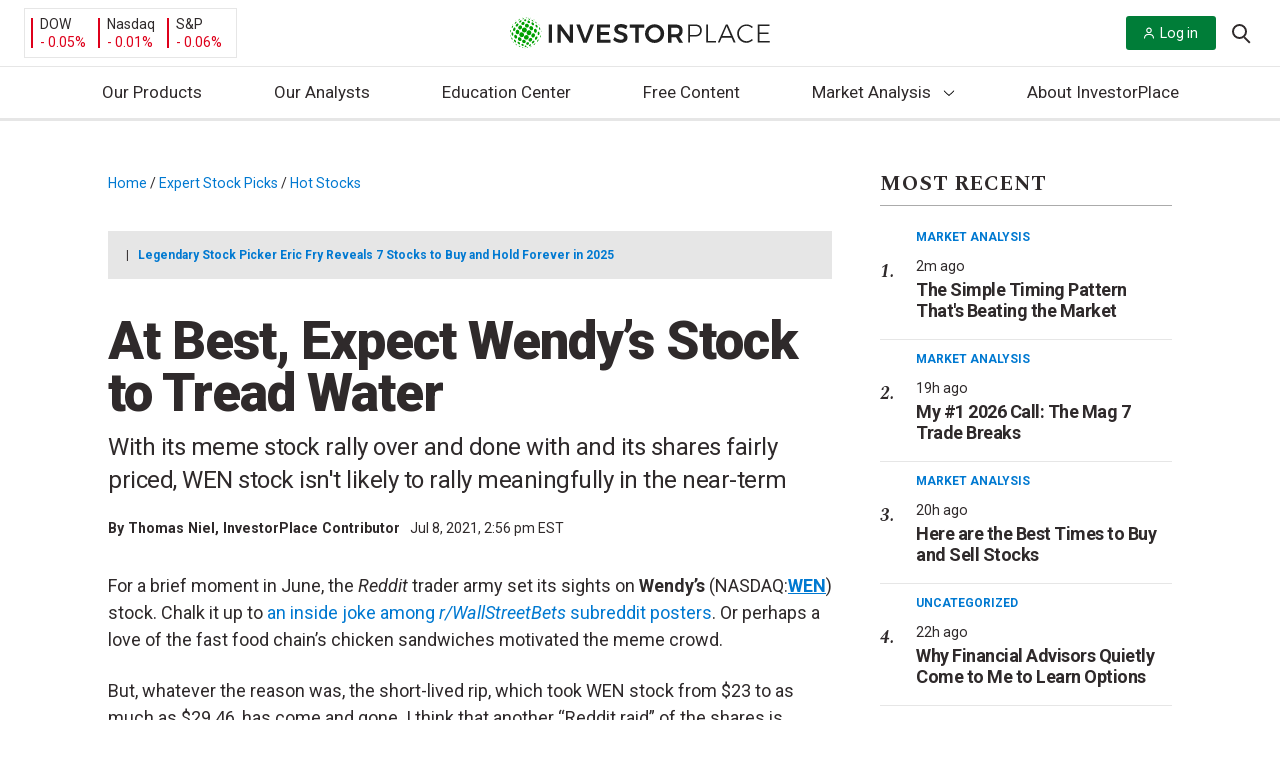

--- FILE ---
content_type: text/html; charset=UTF-8
request_url: https://investorplace.com/2021/07/wen-stock-at-best-expect-to-hold-steady-from-here/
body_size: 57589
content:
<!DOCTYPE html>
<html lang="en-US">

<head>
	<title>
		WEN Stock: At Best, Expect Wendy&#039;s to Hold Steady | InvestorPlace	</title>

	<link rel="profile" href="http://gmpg.org/xfn/11" />
	
	<meta http-equiv="Content-Type" content="text/html; charset=UTF-8">
	<meta http-equiv="X-UA-Compatible" content="IE=edge">
	<meta http-equiv="Content-Type" content="text/html; charset=UTF-8" />
	<meta name="viewport" content="width=device-width, initial-scale=1.0">
	<meta name="google-site-verification" content="bm2mM1Hm4u4DdVlNkg8C9q-VI9W8vqFMFk3m6qfvBCo" />
	<link rel="alternate" type="application/rss+xml" title="InvestorPlace RSS Feed" href="https://investorplace.com/feed/" />
	<link rel="alternate" type="application/atom+xml" title="InvestorPlace Atom Feed" href="https://investorplace.com/feed/atom/" />
	<link rel="pingback" href="https://investorplace.com/xmlrpc.php" />
	<link rel="dns-prefetch" href="//se.monetate.net" />
	<link rel="dns-prefetch" href="//www.googletagmanager.com" />
	<link rel="dns-prefetch" href="//www.google-analytics.com" />
	<link rel="dns-prefetch" href="//api.cloudquote.net" />

	
			<!-- Osano Cookies Consent Script start -->
	<script src="https://cmp.osano.com/AzydZ7TEJc3cu8mk6/42852686-4119-4ea9-babb-2ce0393c007c/osano.js"></script>
	<!-- Osano Cookies Consent Script end -->

	<style>
		.ipm-osano-js {
			display: none;
		}

		.osano-cm-dialog {
			align-items: flex-start;
			background-color: #e6e6e6;
			color: #000;
			max-height: 80vh;
		}

		.osano-cm-link {
			color: #0079d1;
			text-decoration: none;
		}

		.osano-cm-link:hover,
		.osano-cm-link:focus {
			color: #0079d1;
			text-decoration: underline;
		}

		.osano-cm-content__message {
			margin-bottom: 1.5em;
			padding-bottom: 0;
		}

		.osano-cm-close {
			background-color: #757575;
			border-color: #757575;
			stroke: #fff;
			padding: 3px;
		}

		.osano-cm-dialog__close:hover {
			stroke: #fff;
		}

		.osano-cm-widget {
			display: none;
		}

		.osano-cm-dialog__content.osano-cm-content span, .osano-cm-dialog__content.osano-cm-content p {
			float: left;
			clear: both;
			display: block;
		}
		.osano-cm-storage-policy {
			display: inline-block;
			float: left;
			clear: both;
		}
		ul.osano-cm-dialog__list.osano-cm-list {
			display: flex;
			flex-direction: column;
			padding: 0 0 15px 40px;
			margin: 0 0 15px;
		}
		.osano-cm-drawer-links__link {
			display: block;
			padding-bottom: 8px;
		}
		.osano-cm-drawer-links {
			margin: 0;
			padding-bottom: 2em;
			padding-top: 0.5em;
		}
		p.osano-cm-content__usage-list.osano-cm-usage-list {
			margin-top: 0;
		}
		.osano-cm-dialog--type_bar .osano-cm-dialog__list .osano-cm-label {
			padding-top: 0;
			font-weight: 700;
			padding-left: 5px;
		}
		.osano-cm-button {
			border-radius: 0.25em;
			border-style: solid;
			border-width: thin;
			cursor: pointer;
			flex: 1 1 auto;
			font-size: 1em;
			font-weight: 700;
			line-height: 1;
			margin: 0.125em;
			min-width: 6em;
			padding: 0.75em 0.75em;
			transition-duration: .2s;
			transition-property: background-color;
			transition-timing-function: ease-out;
		}
		.osano-cm-button {
			background-color: #fff;
			border-color: #0079d1;
			color: #0079d1;
		}
		.osano-cm-button:focus, .osano-cm-button:hover {
			background-color: #0079d1;
			color: #fff;
		}
		.osano-cm-toggle__switch:hover {
			cursor: pointer;
			background-color: #757575 !important;
			border: 2px solid #ababab !important;
		}
		.osano-cm-toggle__switch {
		background-color: #ababab;
		}
		.osano-cm-toggle__input:checked + .osano-cm-toggle__switch {
			background-color: #0079D1;
			border-color: #0079D1;
		}
		.osano-cm-content__message.osano-cm-message::before {
			content: "Manage your Cookie Preferences";
			display: block;
			padding: 0 0 0.75rem;
			font-size: 1.55rem;
			font-weight: bold;
		}

		.osano-cm-toggle__input:disabled:checked + .osano-cm-toggle__switch,
		.osano-cm-toggle__input:disabled:checked:focus + .osano-cm-toggle__switch,
		.osano-cm-toggle__input:disabled:checked:hover + .osano-cm-toggle__switch {
			background-color: #0079D1;
			border-color: #0079D1;
		}

		@media (min-width: 768px) {

			.osano-cm-dialog {
				padding-right: 2.5em;
			}
		}

		/* Desktop */
		@media (min-width: 1024px) {

			.osano-cm-dialog__content.osano-cm-content span, .osano-cm-dialog__content.osano-cm-content p {
				max-width: 75%;
				float: left;
				clear: both;
				display: block;
			}

			ul.osano-cm-dialog__list.osano-cm-list {
				display: flex;
				flex-direction: column;
				padding: 0 0 50px 20px;
				margin: 0 20px 20px;
			}
		}
	</style>

	<script>
		window.hasMarketingConsent = true;

		/**
		 * Enable/isable script loaing.
		 *
		 * @param {string} consentProperty Consent type.
		 * @param {string} consentValue    Consent value.
		 */
		const toggleScript = ( consentProperty, consentValue ) => {

			// Get all the scripts with the current consent type.
			const allScripts = document.querySelectorAll( "script[data-osano='" + consentProperty + "']" );
			if ( ! allScripts.length ) {
				return;
			}

			// Loop through all the found scripts and toggle their
			allScripts.forEach( ( script ) => {

				// Flag variable to check if the script should be replaced.
				let shouldReplaceScript = false;

				// Create the clone of the replaceable script.
				const newScript = document.createElement('script');
				newScript.textContent = script.textContent;
				newScript.src = script.src;

				/**
				 * If the current consent type is already accepted, allow the script to load.
				 * If not, then don't load the script.
				 */
				if ( 'ACCEPT' === consentValue ) {

					shouldReplaceScript = true;

					newScript.type = 'text/javascript';
					newScript.className = '';

				} else if ( 'DENY' === consentValue ) {

					shouldReplaceScript = false;

					script.type = 'text/plain';
					script.className = 'ipm-osano-js';
				}

				// Replace the new script node with the current script.
				if ( shouldReplaceScript ) {
					document.body.appendChild( newScript );
				}
			} );
		};

		/**
		 * Check user's consent.
		 */
		const checkConsent = () => {

			const consent = window.Osano.cm.getConsent();
			for ( const property in consent ) {

				// Skip essential scripts.
				if ( 'ESSENTIAL' === property ) {
					continue;
				}

				setTimeout(() => {
					toggleScript( property, consent[ property ] );
				}, 0);
			}
		};

		/**
		 * Osano initiliazed event.
		 */
		// Osano.cm.addEventListener( 'osano-cm-initialized', () => {
		// 	if ( window.Osano.cm.countryCode === 'us' ) {
		// 		window.Osano.cm.hideDialog();
		// 	}
		// } );

		/**
		 * Check consent interaction by Osano's consent saved event.
		 */
		const checkConsentInteraction = () => {

			Osano.cm.addEventListener('osano-cm-consent-saved', () => {
				checkConsent();
			} );
		};

		if ( 'complete' === document.readyState ) {
			checkConsentInteraction();
		} else {

			document.onreadystatechange = function () {

				if ( 'complete' === document.readyState ) {
					checkConsentInteraction();
				}
			}
		}
	</script>
	<link rel="preconnect" href="https://fonts.gstatic.com" crossorigin><link rel="preload" as="style" href="https://fonts.googleapis.com/css?family=Roboto:400,400i,700,900&#038;display=swap" /><link rel="stylesheet" href="https://fonts.googleapis.com/css?family=Roboto:400,400i,700,900&#038;display=swap" media="print" onload="this.media='all'" /><noscript><link rel="stylesheet" href="https://fonts.googleapis.com/css?family=Roboto:400,400i,700,900&#038;display=swap" /></noscript><link rel="preload" as="style" href="https://fonts.googleapis.com/css?family=Spectral:400,400i,700,700i&#038;display=swap" /><link rel="stylesheet" href="https://fonts.googleapis.com/css?family=Spectral:400,400i,700,700i&#038;display=swap" media="print" onload="this.media='all'" /><noscript><link rel="stylesheet" href="https://fonts.googleapis.com/css?family=Spectral:400,400i,700,700i&#038;display=swap" /></noscript>	<!-- Begin Monetate ExpressTag Sync v8.1. Place at start of document head. DO NOT ALTER. -->
	<script data-osano="MARKETING" type="text/plain" class="ipm-osano-js">var monetateT = new Date().getTime();</script>
	<script type="text/plain" data-osano="MARKETING" class="ipm-osano-js"
	        src="//se.monetate.net/js/2/a-64c35d56/p/investorplace.com/entry.js" defer></script> 	<!-- End Monetate tag. -->
	<script data-osano="MARKETING" type="text/plain" class="ipm-osano-js">
		var ipmMonetateData = {
			pageType: "post",
			apiSubmitURL: "https://investorplace.com/wp-json/ipm/v1/doe-form-submit/"
		};
		window.monetateQ = window.monetateQ || [];
		window.monetateQ.push([
			"setPageType",
			ipmMonetateData.pageType
		]);
		window.monetateQ.push([
			"addBreadcrumbs",
			["Home","Expert Stock Picks","Hot Stocks"]		]);
		window.monetateQ.push([
			"trackData"
		]);
		window.experimentPageType = ipmMonetateData.pageType;
	</script>
		<script>
		const IPMLoaderQueue = [];

		// Check that the dom is loaded and ready.
		window.IPMPageReady = function( fn ) {
			if ( document.attachEvent ? 'complete' === document.readyState : 'loading' !== document.readyState ) {
				fn();
			} else {
				document.addEventListener( 'load', fn );
			}
		};
	</script>
	<meta name='robots' content='index, follow, max-image-preview:large, max-snippet:-1, max-video-preview:-1' />

	<!-- This site is optimized with the Yoast SEO plugin v25.6 - https://yoast.com/wordpress/plugins/seo/ -->
	<meta name="description" content="With its &#039;meme stock&#039; rally over-and-done with and its shares fairly priced, WEN stock likely has limited runway in the near-term" />
	<link rel="canonical" href="https://investorplace.com/2021/07/wen-stock-at-best-expect-to-hold-steady-from-here/" />
	<meta property="og:locale" content="en_US" />
	<meta property="og:type" content="article" />
	<meta property="og:title" content="At Best, Expect Wendy&#039;s Stock to Tread Water" />
	<meta property="og:description" content="With its meme stock rally over and done with and its shares fairly priced, WEN stock isn&#039;t likely to rally meaningfully in the near-term." />
	<meta property="og:url" content="https://investorplace.com/2021/07/wen-stock-at-best-expect-to-hold-steady-from-here/" />
	<meta property="og:site_name" content="InvestorPlace" />
	<meta property="article:publisher" content="https://www.facebook.com/investorplace" />
	<meta property="article:published_time" content="2021-07-08T18:56:48+00:00" />
	<meta property="article:modified_time" content="2021-07-08T18:57:18+00:00" />
	<meta property="og:image" content="https://investorplace.com/wp-content/uploads/2019/08/wen-stock-1.jpg" />
	<meta property="og:image:width" content="1600" />
	<meta property="og:image:height" content="900" />
	<meta property="og:image:type" content="image/jpeg" />
	<meta name="author" content="Thomas Niel" />
	<meta name="twitter:card" content="summary" />
	<meta name="twitter:title" content="At Best, Expect Wendy&#039;s Stock to Tread Water" />
	<meta name="twitter:description" content="With its meme stock rally over and done with and its shares fairly priced, WEN stock isn&#039;t likely to rally meaningfully in the near-term." />
	<meta name="twitter:image" content="https://investorplace.com/wp-content/uploads/2019/08/wen-stock-1.jpg" />
	<meta name="twitter:creator" content="@realThomasNiel" />
	<meta name="twitter:site" content="@InvestorPlace" />
	<meta name="twitter:label1" content="Written by" />
	<meta name="twitter:data1" content="Thomas Niel" />
	<meta name="twitter:label2" content="Est. reading time" />
	<meta name="twitter:data2" content="4 minutes" />
	<!-- / Yoast SEO plugin. -->


<link rel='dns-prefetch' href='//assets.stansberryresearch.com' />
<link rel='dns-prefetch' href='//investorplace.com' />
<link rel='dns-prefetch' href='//www.youtube.com' />
<link rel='stylesheet' id='wp-block-library-css' href='https://investorplace.com/wp-includes/css/dist/block-library/style.min.css?ver=6.6.2' type='text/css' media='all' />
<style id='co-authors-plus-coauthors-style-inline-css' type='text/css'>
.wp-block-co-authors-plus-coauthors.is-layout-flow [class*=wp-block-co-authors-plus]{display:inline}

</style>
<style id='co-authors-plus-avatar-style-inline-css' type='text/css'>
.wp-block-co-authors-plus-avatar :where(img){height:auto;max-width:100%;vertical-align:bottom}.wp-block-co-authors-plus-coauthors.is-layout-flow .wp-block-co-authors-plus-avatar :where(img){vertical-align:middle}.wp-block-co-authors-plus-avatar:is(.alignleft,.alignright){display:table}.wp-block-co-authors-plus-avatar.aligncenter{display:table;margin-inline:auto}

</style>
<style id='co-authors-plus-image-style-inline-css' type='text/css'>
.wp-block-co-authors-plus-image{margin-bottom:0}.wp-block-co-authors-plus-image :where(img){height:auto;max-width:100%;vertical-align:bottom}.wp-block-co-authors-plus-coauthors.is-layout-flow .wp-block-co-authors-plus-image :where(img){vertical-align:middle}.wp-block-co-authors-plus-image:is(.alignfull,.alignwide) :where(img){width:100%}.wp-block-co-authors-plus-image:is(.alignleft,.alignright){display:table}.wp-block-co-authors-plus-image.aligncenter{display:table;margin-inline:auto}

</style>
<style id='safe-svg-svg-icon-style-inline-css' type='text/css'>
.safe-svg-cover{text-align:center}.safe-svg-cover .safe-svg-inside{display:inline-block;max-width:100%}.safe-svg-cover svg{fill:currentColor;height:100%;max-height:100%;max-width:100%;width:100%}

</style>
<link rel='stylesheet' id='investorplace_frontend-css-css' href='https://investorplace.com/wp-content/mu-plugins/investorplace/dist/css/frontend-style.css?ver=20251121' type='text/css' media='all' />
<link rel='stylesheet' id='twitter-posts-style-css' href='https://investorplace.com/wp-content/plugins/twitter-posts/assets/css/twitter-posts.css?ver=1.1.0' type='text/css' media='all' />
<link rel='stylesheet' id='twitter-posts-style-ipm-css' href='https://investorplace.com/wp-content/plugins/twitter-posts/assets/css/twitter-posts-ipm.css?ver=1.1.0' type='text/css' media='all' />
<link rel='stylesheet' id='ep_general_styles-css' href='https://investorplace.com/wp-content/plugins/elasticpress/dist/css/general-styles.css?ver=66295efe92a630617c00' type='text/css' media='all' />
<link rel='stylesheet' id='investorplace-styles-global-css' href='https://investorplace.com/wp-content/themes/InvestorPlaceV2/dist/css/globalStyles.css?ver=20250721' type='text/css' media='all' />
<link rel='stylesheet' id='investorplace-article-css' href='https://investorplace.com/wp-content/themes/InvestorPlaceV2/dist/css/article.css?ver=20250721' type='text/css' media='all' />
<link rel='stylesheet' id='ipm-lightbox-house-ad-style-css' href='https://investorplace.com/wp-content/themes/InvestorPlaceV2/dist/css/lightboxHouseAdStyle.css?ver=20250721' type='text/css' media='all' />
<link rel='stylesheet' id='youtube-shorts-theme-styles-css' href='https://investorplace.com/wp-content/themes/InvestorPlaceV2/dist/css/youtube-shorts.css?ver=4d8eab3845cfb85841b4' type='text/css' media='all' />
<script type="text/javascript" src="https://assets.stansberryresearch.com/js/sr-container.js?ver=1.0" id="marketwise-pixel-js"></script>
<script defer id="ipm_loader-js" src="https://investorplace.com/wp-content/themes/InvestorPlaceV2/dist/js/ipmLoader.js?ver=2a952556eae8b8510e33" data-osano="ESSENTIAL" type="text/javascript"></script><script defer id="jquery-core-js" src="https://investorplace.com/wp-includes/js/jquery/jquery.min.js?ver=3.7.1" data-osano="ESSENTIAL" type="text/javascript"></script><link rel="https://api.w.org/" href="https://investorplace.com/wp-json/" /><link rel="alternate" title="JSON" type="application/json" href="https://investorplace.com/wp-json/wp/v2/posts/1995380" /><link rel="EditURI" type="application/rsd+xml" title="RSD" href="https://investorplace.com/xmlrpc.php?rsd" />
<meta name="generator" content="WordPress 6.6.2" />
<link rel='shortlink' href='https://investorplace.com/?p=1995380' />
<link rel="alternate" title="oEmbed (JSON)" type="application/json+oembed" href="https://investorplace.com/wp-json/oembed/1.0/embed?url=https%3A%2F%2Finvestorplace.com%2F2021%2F07%2Fwen-stock-at-best-expect-to-hold-steady-from-here%2F" />
<link rel="alternate" title="oEmbed (XML)" type="text/xml+oembed" href="https://investorplace.com/wp-json/oembed/1.0/embed?url=https%3A%2F%2Finvestorplace.com%2F2021%2F07%2Fwen-stock-at-best-expect-to-hold-steady-from-here%2F&#038;format=xml" />
<script type="text/javascript" src="//cdn.evgnet.com/beacon/stansberryholdings/alta_prod/scripts/evergage.min.js"></script>

<script>
  (function(h,o,u,n,d) {
    h=h[d]=h[d]||{q:[],onReady:function(c){h.q.push(c)}}
    d=o.createElement(u);d.async=1;d.src=n
    n=o.getElementsByTagName(u)[0];n.parentNode.insertBefore(d,n)
  })(window,document,'script','https://www.datadoghq-browser-agent.com/us1/v6/datadog-rum.js','DD_RUM')
  window.DD_RUM.onReady(function() {
    window.DD_RUM.init({
      clientToken: 'pub1c56e6acc89f57eb3360c86efbb518ab',
      applicationId: '2c9697af-8ea0-4fe1-8c44-d7d4cad20b00',
      // `site` refers to the Datadog site parameter of your organization
      // see https://docs.datadoghq.com/getting_started/site/
      site: 'datadoghq.com',
      service: 'investorplace-public',
      env: 'prod',
      // Specify a version number to identify the deployed version of your application in Datadog
      // version: '1.0.0',
      sessionSampleRate: 100,
      sessionReplaySampleRate: 10,
      trackBfcacheViews: true,
      defaultPrivacyLevel: 'mask-user-input',
    });
  })
</script><meta name='yandex-verification' content='7449d54f0a1869d7' />	<!-- Marfeel analytics start -->
	<script data-osano="ANALYTICS" type="text/plain" class="ipm-osano-js">
		function e(e){var t=!(arguments.length>1&&void 0!==arguments[1])||arguments[1],c=document.createElement("script");c.src=e,t?c.type="module":(c.async=!0,c.type="text/javascript",c.setAttribute("nomodule",""));var n=document.getElementsByTagName("script")[0];n.parentNode.insertBefore(c,n)}function t(t,c,n){var a,o,r;null!==(a=t.marfeel)&&void 0!==a||(t.marfeel={}),null!==(o=(r=t.marfeel).cmd)&&void 0!==o||(r.cmd=[]),t.marfeel.config=n,t.marfeel.config.accountId=c;var i="https://sdk.mrf.io/statics";e("".concat(i,"/marfeel-sdk.js?id=").concat(c),!0),e("".concat(i,"/marfeel-sdk.es5.js?id=").concat(c),!1)}!function(e,c){var n=arguments.length>2&&void 0!==arguments[2]?arguments[2]:{};t(e,c,n)}(window,1442,{} /*config*/);
	</script>

	
			<meta property="mrf:tags" content="Post ID:1995380" />
					<meta property="mrf:tags" content="Ticker:WEN" />
						<meta property="mrf:tags" content="Content Type:Article(&lt;3)" />
						<meta property="mrf:tags" content="Editor:Larry Ramer" />
					<meta property="mrf:tags" content="Page Type:Post" />
			<!-- / Marfeel analytics end -->
			<!-- Hide last breadcrumb -->
		<style>
			.breadcrumb-trail .breadcrumb_last {
				display: none;
			}
		</style>
		<link rel="icon" href="https://investorplace.com/wp-content/uploads/2020/07/cropped-ip-512x512-1-1-32x32.png" sizes="32x32" />
<link rel="icon" href="https://investorplace.com/wp-content/uploads/2020/07/cropped-ip-512x512-1-1-192x192.png" sizes="192x192" />
<link rel="apple-touch-icon" href="https://investorplace.com/wp-content/uploads/2020/07/cropped-ip-512x512-1-1-180x180.png" />
<meta name="msapplication-TileImage" content="https://investorplace.com/wp-content/uploads/2020/07/cropped-ip-512x512-1-1-270x270.png" />
		<style type="text/css" id="wp-custom-css">
			.osano-iframe-page,
.osano-iframe-page iframe{
position:relative!important;
min-height:100vh;
}
.publish-date {
	display: none;
}
.newsletters.wrapper.container-fluid .intro {display: none;}		</style>
		</head>

<body class="post-template-default single single-post postid-1995380 single-format-standard redesign test single-article-style">

	
<div class="monetate_lightbox_house_ad js-lightbox-house-ad-variation" data-variation="regular" hidden>
	<div class="lightbox_mask"></div>

	<div class="lightbox-wrapper">
		<a class="lightbox__close" id="js-lightbox-close-btn">
			<span class="screen-reader-text">
				Close Lightbox			</span>

			<svg xmlns="http://www.w3.org/2000/svg" version="1.1" class="icon-close" width="20" height="20" viewBox="0 0 20 20">
				<path fill="#A7A7A7" d="M19.064 2.093L11.16 10l7.905 7.905-1.159 1.159L10 11.158l-7.906 7.905-1.16-1.159L8.84 9.999.936 2.093 2.096.934 10 8.84 17.905.934z"></path>
			</svg>
		</a>

		<div class="lightbox-container">
			<div class="lightbox-content">
				<img class="logo" src="">

				<h1 class="heading"></h1>

				<div class="description"></div>

				<a class="btn-primary" target="_blank" href=""></a>
			</div>

			<div class="lightbox-image">
				<img class="image" src="">
			</div>
		</div>
	</div>
</div>

<div class="monetate_lightbox_house_ad js-lightbox-house-ad-variation" data-variation="doe" hidden>
	<div class="lightbox_mask"></div>

	<div class="lightbox-wrapper">
		<a class="lightbox__close" id="js-lightbox-close-btn">
			<span class="screen-reader-text">
				Close Lightbox			</span>

			<svg xmlns="http://www.w3.org/2000/svg" version="1.1" class="icon-close" width="20" height="20" viewBox="0 0 20 20">
				<path fill="#A7A7A7" d="M19.064 2.093L11.16 10l7.905 7.905-1.159 1.159L10 11.158l-7.906 7.905-1.16-1.159L8.84 9.999.936 2.093 2.096.934 10 8.84 17.905.934z"></path>
			</svg>
		</a>

		<div class="lightbox-logo">
			<img class="logo" src="">
		</div>

		<div class="lightbox-container">
			<div class="lightbox-content">
				<h1 class="heading"></h1>

				<div class="description"></div>
			</div>

			<div class="lightbox-image">
				<img class="image" src="">
			</div>
		</div>

		<form class="lightbox-doe-form" method="post">
			<input name="source" type="hidden" value="">
			<input name="ipmEffortId" type="hidden" value="">
			<input name="ipmPubCode" type="hidden" value="">
			<input name="ipmBrandId" type="hidden" value="">
			<input name="ipmEmailTemplateUrl" type="hidden" value="">
			<input name="ipmEmailSubject" type="hidden" value="">
			<input name="ipmCampaignId" type="hidden" value="">
			<input name="ipmTargetUrl" type="hidden" value="">
			<input name="ipmAssetId" type="hidden" value="">
			<input name="ipmBaseUrl" type="hidden" value="">
			<input name="ipmCoiOptinSource" type="hidden" value="">
			<input name="ipmCoiOptin" type="hidden" value="">
			<input name="ipmAuthOptIn" type="hidden" value="">
			<input name="ipmTransactionType" type="hidden" value="">

			<div class="lightbox-form-fields">
				<label for="exampleInputEmail1">Download the free report here:</label>
				<input class="form-control" name="Email" required="" type="email">
			</div>

			<div class="lightbox-form-button">
				<button class="btn btn-normal btn-primary" type="submit"></button>
			</div>
		</form>

		<p class="lightbox__error js-lightbox__error"></p>
	</div>
</div>

	<a class="skip-link screen-reader-text" href="#main">
		Skip to content	</a>

	<div id="fb-root"></div>
	<div class="hidden" hidden>
		<svg width="0" height="0" class="hidden">
	<symbol xmlns="http://www.w3.org/2000/svg" viewBox="0 0 512 512" id="ios-email-outline">
		<path d="M64 128v256h384V128H64zm192 139.9L93.2 144h325.6L256 267.9zM80 368V154.1l115.1 87.6L127 319l2 2 78.9-69.6L256 288l48.1-36.6L383 321l2-2-68.1-77.4L432 154.1V368H80z"></path>
	</symbol>
	<symbol xmlns="http://www.w3.org/2000/svg" viewBox="0 0 512 512" id="ios-telephone-outline">
		<path d="M415.9 335.5c-14.6-15-56.1-43.1-83.3-43.1-6.3 0-11.8 1.4-16.3 4.3-13.3 8.5-23.9 15.1-29 15.1-2.8 0-5.8-2.5-12.4-8.2l-1.1-1c-18.3-15.9-22.2-20-29.3-27.4l-1.8-1.9c-1.3-1.3-2.4-2.5-3.5-3.6-6.2-6.4-10.7-11-26.6-29l-.7-.8c-7.6-8.6-12.6-14.2-12.9-18.3-.3-4 3.2-10.5 12.1-22.6 10.8-14.6 11.2-32.6 1.3-53.5-7.9-16.5-20.8-32.3-32.2-46.2l-1-1.2c-9.8-12-21.2-18-33.9-18-14.1 0-25.8 7.6-32 11.6-.5.3-1 .7-1.5 1-13.9 8.8-24 20.9-27.8 33.2-5.7 18.5-9.5 42.5 17.8 92.4 23.6 43.2 45 72.2 79 107.1 32 32.8 46.2 43.4 78 66.4 35.4 25.6 69.4 40.3 93.2 40.3 22.1 0 39.5 0 64.3-29.9 26-31.4 15.2-50.6-.4-66.7zm-11.5 55.9c-20 24.2-31.5 24.2-52.3 24.2-20.3 0-51.8-14-84.2-37.3-31-22.4-44.8-32.7-75.9-64.6-32.9-33.7-53.6-61.8-76.4-103.5-24.1-44.1-21.4-63.4-16.5-79.3 2.6-8.5 10.4-17.6 21-24.2.5-.3 1-.7 1.6-1 5.3-3.4 14.1-9.1 23.7-9.1 8 0 15.1 4 21.9 12.3l1 1.2c25.5 31.2 45.4 58.8 30.4 79.2-10.6 14.3-16.2 24-15.3 34 .8 9.7 7.3 17 17.1 28l.7.8c16.1 18.2 20.7 23 27.1 29.5 1.1 1.1 2.2 2.3 3.5 3.6l1.8 1.9c7.4 7.7 11.5 11.9 30.3 28.4l1.1 1c8 7 13.9 12.1 22.5 12.1 8.9 0 18.7-5.6 37.3-17.5 1.9-1.2 4.6-1.9 8-1.9 21.7 0 59.1 24.8 72.2 38.3 12 12.2 18 21.4-.6 43.9z"></path>
	</symbol>
	<symbol xmlns="http://www.w3.org/2000/svg" viewBox="0 0 512 512" id="ios-time-outline">
		<path d="M256 48C141.1 48 48 141.1 48 256s93.1 208 208 208 208-93.1 208-208S370.9 48 256 48zm0 398.7c-105.1 0-190.7-85.5-190.7-190.7 0-105.1 85.5-190.7 190.7-190.7 105.1 0 190.7 85.5 190.7 190.7 0 105.1-85.6 190.7-190.7 190.7z"></path>
		<path d="M256 256h-96v17.3h113.3V128H256z"></path>
	</symbol>
	<symbol xmlns="http://www.w3.org/2000/svg" viewBox="0 0 512 512" id="logo-facebook">
	<path d="M288 192v-38c0-17 4-26 31-26h33V64h-56c-68 0-91 31-91 85v43h-45v64h45v192h83V256h56l8-64h-64z"/>
	</symbol>
	<symbol xmlns="http://www.w3.org/2000/svg" viewBox="0 0 512 512" id="logo-rss">
		<path d="M119.9 336.1c-30.8 0-55.9 25.1-55.9 55.8 0 30.8 25.1 55.6 55.9 55.6 30.9 0 55.9-24.9 55.9-55.6 0-30.7-25-55.8-55.9-55.8z"></path>
		<path d="M64 192v79.9c48 0 94.1 14.2 128 48.1 33.9 33.9 48 79.9 48 128h80c0-139.9-116-256-256-256z"></path>
		<path d="M64 64v79.9c171 0 303.9 133 303.9 304.1H448C448 236.3 276 64 64 64z"></path>
	</symbol>
	<symbol xmlns="http://www.w3.org/2000/svg" viewBox="0 0 512 512" id="logo-twitter">
		<path d="M492 109.5c-17.4 7.7-36 12.9-55.6 15.3 20-12 35.4-31 42.6-53.6-18.7 11.1-39.4 19.2-61.5 23.5C399.8 75.8 374.6 64 346.8 64c-53.5 0-96.8 43.4-96.8 96.9 0 7.6.8 15 2.5 22.1-80.5-4-151.9-42.6-199.6-101.3-8.3 14.3-13.1 31-13.1 48.7 0 33.6 17.2 63.3 43.2 80.7-16-.4-31-4.8-44-12.1v1.2c0 47 33.4 86.1 77.7 95-8.1 2.2-16.7 3.4-25.5 3.4-6.2 0-12.3-.6-18.2-1.8 12.3 38.5 48.1 66.5 90.5 67.3-33.1 26-74.9 41.5-120.3 41.5-7.8 0-15.5-.5-23.1-1.4C62.8 432 113.7 448 168.3 448 346.6 448 444 300.3 444 172.2c0-4.2-.1-8.4-.3-12.5C462.6 146 479 129 492 109.5z"></path>
	</symbol>
	<symbol xmlns="http://www.w3.org/2000/svg" viewBox="0 0 512 512" id="ios-arrow-down">
		<path d="M256,294.1L383,167c9.4-9.4,24.6-9.4,33.9,0s9.3,24.6,0,34L273,345c-9.1,9.1-23.7,9.3-33.1,0.7L95,201.1
	c-4.7-4.7-7-10.9-7-17c0-6.1,2.3-12.3,7-17c9.4-9.4,24.6-9.4,33.9,0L256,294.1z"/>
	</symbol>
	<symbol xmlns="http://www.w3.org/2000/svg" viewBox="0 0 21 20" id="header-search-icon">
		<path d="M19.99 18.58l-4.797-4.809a8.41 8.41 0 001.906-5.342C17.099 3.776 13.33 0 8.688 0 4.04 0 .277 3.776.277 8.429c0 4.653 3.763 8.428 8.41 8.428a8.356 8.356 0 005.329-1.906l4.798 4.804a.83.83 0 001.177 0 .829.829 0 000-1.175zm-11.302-3.4c-3.719 0-6.741-3.029-6.741-6.751 0-3.723 3.022-6.756 6.74-6.756 3.716 0 6.742 3.033 6.742 6.756 0 3.722-3.026 6.75-6.741 6.75z"/>
	</symbol>
</svg>
	</div>
		<script data-osano="ANALYTICS" type="text/plain" class="ipm-osano-js">
		var dataLayer = dataLayer || [];
	</script>
		<script data-osano="ANALYTICS" type="text/plain" class="ipm-osano-js">
		var ipm_ga = {"author":["thomas-niel"],"publish_date":"20210708","category":["hot-stocks"],"hot_topics":"","post_id":"1995380","publishing_author":"larry-ramer","content_type":"article(<3)","test_variant":"","industries":"","stock_types":"","tickers":["wen"]};
	</script>
	
	
		
		<script data-osano="ANALYTICS" type="text/plain" class="ipm-osano-js">
			dataLayer.push({'author': 'Thomas Niel' });
		</script>

	
	<!-- Google Tag Manager -->
	<noscript><iframe src="https://www.googletagmanager.com/ns.html?id=GTM-N7BC" height="0" width="0" style="display:none;visibility:hidden"></iframe></noscript>
	<script data-osano="ANALYTICS" type="text/plain" class="ipm-osano-js">
	dataLayer.push({
		'gtm.start': new Date().getTime(),
		event: 'gtm.js'
	});
	</script>
	<script async src="https://www.googletagmanager.com/gtm.js?id=GTM-N7BC" data-osano="ANALYTICS" type="text/plain" class="ipm-osano-js"></script>	<!-- End Google Tag Manager -->
	
<!-- Schema.org -->
<script type="application/ld+json">
{
    "@context": "http:\/\/schema.org",
    "@type": "BreadcrumbList",
    "@id": "https:\/\/investorplace.com\/2021\/07\/wen-stock-at-best-expect-to-hold-steady-from-here\/#breadcrumb",
    "itemListElement": [
        {
            "@type": "ListItem",
            "position": 1,
            "item": {
                "@type": "WebPage",
                "@id": "https:\/\/investorplace.com\/",
                "url": "https:\/\/investorplace.com\/",
                "name": "Home"
            }
        },
        {
            "@type": "ListItem",
            "position": 2,
            "item": {
                "@type": "WebPage",
                "@id": "https:\/\/investorplace.com\/stock-picks\/",
                "url": "https:\/\/investorplace.com\/stock-picks\/",
                "name": "Expert Stock Picks"
            }
        },
        {
            "@type": "ListItem",
            "position": 3,
            "item": {
                "@type": "WebPage",
                "@id": "https:\/\/investorplace.com\/category\/stock-picks\/hot-stocks\/",
                "url": "https:\/\/investorplace.com\/category\/stock-picks\/hot-stocks\/",
                "name": "Hot Stocks"
            }
        },
        {
            "@type": "ListItem",
            "position": 4,
            "item": {
                "@type": "WebPage",
                "@id": "https:\/\/investorplace.com\/2021\/07\/wen-stock-at-best-expect-to-hold-steady-from-here\/",
                "url": "https:\/\/investorplace.com\/2021\/07\/wen-stock-at-best-expect-to-hold-steady-from-here\/",
                "name": "At Best, Expect Wendy&#8217;s Stock to Tread Water"
            }
        }
    ]
}
</script>
<!-- Schema.org -->
<script type="application/ld+json">
{
    "@context": "http:\/\/schema.org",
    "@type": "NewsArticle",
    "publisher": {
        "@type": "NewsMediaOrganization",
        "name": "InvestorPlace",
        "url": "https:\/\/investorplace.com",
        "logo": "https:\/\/investorplace.com\/wp-content\/themes\/InvestorPlaceV2\/dist\/images\/ipm-logo.png",
        "sameAs": [
            "https:\/\/www.facebook.com\/investorplace\/",
            "https:\/\/twitter.com\/InvestorPlace",
            "https:\/\/www.linkedin.com\/company\/investorplace-media-llc",
            "https:\/\/www.youtube.com\/channel\/UCT6Mvbk82SuZpLCC6EUNJGA"
        ]
    },
    "mainEntityOfPage": {
        "@type": "WebPage",
        "@id": "https:\/\/investorplace.com\/2021\/07\/wen-stock-at-best-expect-to-hold-steady-from-here\/"
    },
    "author": [
        {
            "@context": "http:\/\/schema.org",
            "@type": "Person",
            "url": "https:\/\/investorplace.com\/author\/thomasniel\/",
            "name": "Thomas Niel",
            "sameAs": [
                "https:\/\/www.linkedin.com\/in\/thomas-niel-38a6366a",
                "https:\/\/twitter.com\/realThomasNiel",
                "https:\/\/stocktwits.com\/thomasniel",
                ""
            ],
            "jobTitle": "InvestorPlace Contributor",
            "knowsAbout": "Micro-Cap Stocks, Shareholder Activist Stocks, Value Stocks"
        }
    ],
    "headline": "At Best, Expect Wendy&#039;s Stock to Tread Water",
    "datePublished": "2021-07-08T14:56:48-04:00",
    "dateModified": "2021-07-08T14:57:18-04:00",
    "image": {
        "@type": "ImageObject",
        "url": "https:\/\/investorplace.com\/wp-content\/uploads\/2019\/08\/wen-stock-1.jpg",
        "height": 900,
        "width": 1600
    },
    "articleBody": "For a brief moment in June, the Reddit trader army set its sights on Wendy&rsquo;s (NASDAQ:WEN) stock. Chalk it up to an inside joke among r\/WallStreetBets subreddit posters. Or perhaps a love of the fast food chain&rsquo;s chicken sandwiches motivated the meme crowd. But, whatever the reason was, the short-lived rip, which took WEN stock from $23 to as much as $29.46, has come and gone. I think that another &ldquo;Reddit raid&rdquo; of the shares is unlikely. Source: Jonathan Weiss \/ Shutterstock.com Since not many of the shares are sold short and the Reddit crowd quickly lost interest in the name, the short-lived parabolic move it made early last month is likely to be a one-time event. There are other reasons why Wendy&rsquo;s shares could be appealing to investors. Others have pointed to the company&rsquo;s growth in general and the increases in its earnings in particular as key reasons why the shares can move higher. Yet, given their current valuation, &nbsp; these catalysts may already factored into the stock price. But I don&rsquo;t think that the shares, whose valuation is in-line with their peers, are necessarily poised to tumble. Even if the stock markets remain strong and head to new highs, however, in the near-term Wendy&rsquo;s advances may be limited. Don&rsquo;t Count on Another &ldquo;Reddit Raid&rdquo; to Send WEN Stock Higher Recently &ldquo;meme stocks&rdquo; rallied again. It&rsquo;s unclear whether another rally will materialize &nbsp; soon. But that hasn&rsquo;t stopped some traders from holding onto names, &nbsp; such as Clover Health (NASDAQ:CLOV), ContextLogic (NASDAQ:WISH), and Workhorse Group (NASDAQ:WKHS), that performed well during the last wave. WEN stock was another name that got a boost during the last advance. But, unlike other Reddit favorites, a large percentage of its &nbsp; shares are not being sold short. Since only 3.7% of Wendy&rsquo;s float is sold short, a short squeeze isn&rsquo;t going to lift its stock price. Also, as I noted above, the current lack of chatter about this stock doesn&rsquo;t bode well for its chances of going on another &ldquo;Reddit rally.&rdquo; Wendy&rsquo;s doesn&rsquo;t even appear on a tracker of the most-discussed stocks on r\/WallStreetBets. Putting it simply, even if the Reddit madness returns for yet another round, the chances are slim that this stock will join in on the fun. The Shares Are Fairly Valued Wendy&rsquo;s &ldquo;meme-stock status&rdquo; came and went like a one-hit wonder. But the company&rsquo;s growth may give investors a reason to bid up the stock well above today&rsquo;s levels. Last quarter, the reopening of the economy lifted the chain&rsquo;s U.S. same-store sales by 13.5% year-over-year. Boosted by factors like the company&rsquo;s continued global expansion, the growth of Wendy&rsquo;s revenue and earnings could help to gradually move the needle for WEN stock. But the shares&rsquo; valuation already reflects such growth. Wendy&rsquo;s forward price-earnings (P\/E) ratio is 31.65 times. That&rsquo;s well above the forward multiples of the company&rsquo;s peers like McDonalds (NYSE:MCD), which sports a forward P\/E ratio of 27 times. With analysts, on average, expecting Wendy&rsquo;s &nbsp; earnings to climb 14.9% in 2022, one could say that it deserves its premium valuation. Yet Restaurant Brands (NYSE:QSR), whose bottom line analysts, on average, expect to jump 31.6% this year, has a forward P\/E ratio of 24 times. The Bottom Line Wendys&rsquo; premium forward multiple may stay steady. &nbsp; In light of its aforementioned strong growth outlook, the stock may grow into its valuation. Yet that may just be another way of saying, &ldquo;at best, it&rsquo;ll hold steady.&rdquo; Wendy&rsquo;s strong prospects are fully priced into its shares. The odds of another &ldquo;Reddit raid&rdquo; lifting WEN stock are slimmer than for other &ldquo;meme stocks.&rdquo; Don&rsquo;t expect big gains in the coming months by Wendy&rsquo;s stock. It may continue to deliver strong returns over the long-term. But, in the near-term, expect it to hold steady between $20 and $25. On the date of publication, Thomas Niel did not have (either directly or indirectly) any positions in the securities mentioned in this article. The opinions expressed in this article are those of the writer, subject to the InvestorPlace.com Publishing Guidelines. Thomas Niel, a contributor for InvestorPlace.com, has been writing single-stock analysis for web-based publications since 2016. Thomas Niel, contributor for InvestorPlace.com, has been writing single-stock analysis for web-based publications since 2016.",
    "articleSection": "Hot Stocks",
    "description": "With its 'meme stock' rally over-and-done with and its shares fairly priced, WEN stock likely has limited runway in the near-term",
    "about": [
        {
            "@type": "Corporation",
            "name": "Wendys Company",
            "tickerSymbol": "NASDAQ WEN"
        }
    ]
}
</script>
	<header class="site-header" role="banner">
		<div class="global-header" qa-global-header-ip-com>
			<div class="container-fluid global-header-wrapper">
				<div class="flex-row flex-vertically-center">
					<div class="col-xs-12 col-md-4 tablet markets">

						<div class="markets-wrap">
							<div class="today-market">
								<ul>
									<li>
	<div id="market-data-ticker-SPX" class="item market-data-ticker-DIA">
		<div class="top">
			<a href="https://investorplace.com/stock-quotes/dia-stock-quote/"
			   aria-label="Dow Industrials SPDR">DOW</a>
			<span class="percentage market-data-ticker-DIA-change"></span>
		</div>
		<div class="bottom">
			<span><span class="market-data-ticker-DIA-value"></span> /</span>
			<span class="market-data-ticker-DIA-changeval"></span>
		</div>
	</div>
</li>
									<li>
	<div id="market-data-ticker-SPX" class="item market-data-ticker-QQQ">
		<div class="top">
			<a href="https://investorplace.com/stock-quotes/qqq-stock-quote/"
			   aria-label="QQQ Stock Quote of Nasdaq ETF">Nasdaq</a>
			<span class="percentage market-data-ticker-QQQ-change"></span>
		</div>
		<div class="bottom">
			<span><span class="market-data-ticker-QQQ-value"></span> /</span>
			<span class="market-data-ticker-QQQ-changeval"></span>
		</div>
	</div>
</li>
									<li>
	<div id="market-data-ticker-SPX" class="item market-data-ticker-SPX">
		<div class="top">
			<a href="https://investorplace.com/stock-quotes/spx-stock-quote/"
			   aria-label="SPX Stock Quote of S&amp;P Standard &amp; Poor&#039;s">S&amp;P</a>
			<span class="percentage market-data-ticker-SPX-change"></span>
		</div>
		<div class="bottom">
			<span><span class="market-data-ticker-SPX-value"></span> /</span>
			<span class="market-data-ticker-SPX-changeval"></span>
		</div>
	</div>
</li>
								</ul>
							</div>
						</div>
					</div>

					<div class="col-xs-3 col-md-4 nav-mobile-bt">
						<a href="#primary-menu" aria-controls="primary-menu" class="nav-toggle">
							<span></span>
							<span class="screen-reader-text">Primary Menu</span>
							<span aria-hidden="true">☰</span>
						</a>
					</div>

					<div class="col-xs-6 col-md-4 col-max-4 logo">
													<a href="https://investorplace.com" aria-label="Go to homepage">
								<svg class="header-logo-title__image" width="261" height="32" viewBox="0 0 261 32" fill="none" xmlns="http://www.w3.org/2000/svg">
<path d="M38.8652 7.49652H42.2492V25.7517H38.8652V7.49652ZM60.0112 7.49652H63.3142V25.7517H60.0921L50.9278 13.1733V25.7517H47.6248V7.49652H50.8469L60.0112 20.0749V7.49652ZM66.5201 7.49652H70.2279L75.4578 21.8955L80.7685 7.49652H84.3144L77.1417 25.7517H73.5957L66.5201 7.49652ZM87.4232 7.49652H100.457V10.5418H90.8072V15.0601H99.5019V18.1054H90.8072V22.7064H100.781V25.7517H87.4232V7.49652ZM113.637 10.8563C112.666 10.5253 111.872 10.3598 111.063 10.3598C110.253 10.3598 109.622 10.5253 109.136 10.8563C108.65 11.1873 108.407 11.601 108.407 12.1803C108.407 12.6768 108.569 13.0906 108.893 13.4216C109.217 13.7526 109.622 14.0009 110.188 14.2491C110.674 14.4974 111.403 14.7456 112.196 14.9939C113.41 15.3249 114.366 15.7387 115.175 16.0697C115.985 16.4007 116.616 16.98 117.183 17.7082C117.75 18.453 117.993 19.3467 117.993 20.5052C117.993 21.6638 117.669 22.5575 117.102 23.385C116.535 24.2125 115.742 24.858 114.689 25.2718C113.637 25.6855 112.52 25.9338 111.144 25.9338C109.767 25.9338 108.407 25.6855 107.047 25.1063C105.752 24.6098 104.554 23.865 103.582 22.9713L105.023 20.0087C105.914 20.8362 106.95 21.4817 108.083 21.9782C109.217 22.4747 110.253 22.723 111.225 22.723C112.196 22.723 112.908 22.5575 113.475 22.1437C114.042 21.73 114.285 21.2334 114.285 20.588C114.285 20.0915 114.123 19.5949 113.799 19.2639C113.475 18.9329 113.07 18.6847 112.504 18.4364C112.018 18.1882 111.289 18.0226 110.415 17.6916C109.201 17.3606 108.245 16.9469 107.436 16.6159C106.626 16.2848 105.995 15.7056 105.509 15.0601C104.942 14.3153 104.699 13.4216 104.699 12.2631C104.699 11.1873 104.942 10.2936 105.509 9.46603C106.076 8.6385 106.869 8.07578 107.841 7.66202C108.893 7.24826 110.01 7 111.386 7C112.52 7 113.718 7.16551 114.851 7.49652C115.985 7.82753 117.021 8.32404 117.912 8.88676L116.471 12.1803C115.499 11.6838 114.609 11.27 113.637 10.8563ZM120.146 7.49652H134.702V10.6246H129.148V25.7517H125.683V10.608H120.13V7.49652H120.146ZM149.987 8.473C151.428 9.30052 152.561 10.4425 153.452 11.8493C154.261 13.2395 154.747 14.8946 154.747 16.6159C154.747 18.3371 154.342 19.9094 153.452 21.3824C152.642 22.7726 151.444 23.9312 149.987 24.7587C148.546 25.5862 146.926 26 145.162 26C143.397 26 141.778 25.5862 140.337 24.7587C138.896 23.9312 137.762 22.7892 136.872 21.3824C136.062 19.9922 135.576 18.3371 135.576 16.6159C135.576 14.8946 135.981 13.3223 136.872 11.8493C137.681 10.4591 138.879 9.30052 140.337 8.473C141.794 7.64547 143.397 7.23171 145.162 7.23171C146.926 7.23171 148.546 7.66202 149.987 8.473ZM142.182 11.1873C141.211 11.7666 140.499 12.5113 139.932 13.4051C139.365 14.3981 139.122 15.3746 139.122 16.5331C139.122 17.6916 139.365 18.7509 139.932 19.6611C140.499 20.6542 141.227 21.3824 142.182 21.9617C143.073 22.5409 144.109 22.7892 145.243 22.7892C146.295 22.7892 147.331 22.5409 148.222 21.9617C149.112 21.3824 149.825 20.6376 150.391 19.6611C150.958 18.6681 151.201 17.6916 151.201 16.5331C151.201 15.3746 150.958 14.3153 150.391 13.4051C149.825 12.4948 149.096 11.6838 148.222 11.1873C147.331 10.608 146.295 10.3598 145.243 10.3598C144.109 10.3763 143.073 10.608 142.182 11.1873ZM169.773 25.7517L166.712 20.3232H162.049V25.669H158.665V7.49652H166.065C168.396 7.49652 170.161 8.07578 171.456 9.13502C172.752 10.2108 173.302 11.7666 173.302 13.7361C173.302 15.1263 172.978 16.3676 172.412 17.3606C171.764 18.3537 170.971 19.0819 169.756 19.6611L173.691 25.669H169.756L169.773 25.7517ZM161.968 17.2779H165.984C167.279 17.2779 168.234 17.0296 168.963 16.4503C169.611 15.8711 170.015 15.0601 170.015 13.9016C170.015 12.743 169.692 11.9321 168.963 11.4355C168.315 10.8563 167.279 10.608 165.984 10.608H161.968V17.2779ZM190.757 8.90331C191.971 9.97909 192.521 11.4521 192.521 13.3389C192.521 15.3084 191.874 16.8807 190.757 17.9399C189.542 19.0157 187.858 19.5784 185.608 19.5784H180.783V25.5035H179.018V7.34756H185.608C187.777 7.34756 189.542 7.92683 190.757 8.90331ZM189.461 16.8807C190.352 16.0531 190.821 14.9939 190.821 13.4216C190.821 11.9486 190.336 10.8728 189.461 10.0453C188.571 9.21777 187.211 8.88676 185.527 8.88676H180.783V18.0226H185.527C187.211 18.0392 188.506 17.7082 189.461 16.8807ZM197.023 7.34756H198.787V23.9643H206.673V25.6028H197.104V7.34756H197.023ZM224.516 25.6028L222.427 20.7535H212.534L210.445 25.6028H208.599L216.647 7.43031H218.492L226.54 25.6028H224.516ZM213.182 19.115H221.714L217.456 9.25087L213.182 19.115ZM240.286 9.39983C239.315 8.98606 238.359 8.82056 237.388 8.82056C236.028 8.82056 234.732 9.15157 233.599 9.81359C232.466 10.4756 231.51 11.3693 230.863 12.6106C230.215 13.7692 229.81 15.0767 229.81 16.4835C229.81 17.8737 230.134 19.115 230.863 20.3563C231.51 21.5148 232.466 22.4085 233.599 23.1533C234.732 23.8153 236.011 24.2291 237.388 24.2291C238.359 24.2291 239.315 24.0636 240.286 23.6498C241.257 23.2361 242.051 22.7395 242.779 22.0113L243.832 23.1699C242.941 23.9974 241.905 24.6429 240.772 25.1394C239.638 25.6359 238.44 25.8841 237.307 25.8841C235.623 25.8841 234.085 25.4704 232.644 24.6429C231.203 23.8153 230.15 22.6733 229.26 21.2666C228.45 19.8763 228.045 18.304 228.045 16.5828C228.045 14.8615 228.45 13.372 229.341 11.9817C230.15 10.5915 231.267 9.43293 232.725 8.6054C234.166 7.77788 235.704 7.36411 237.388 7.36411C238.602 7.36411 239.719 7.61237 240.853 8.02613C241.986 8.52265 242.941 9.10192 243.832 9.91289L242.779 11.1376C242.051 10.3929 241.241 9.81359 240.286 9.39983ZM248.641 7.34756H260.541V8.98606H250.406V15.4904H259.489V17.1289H250.406V23.9477H260.865V25.5862H248.641V7.34756Z" fill="#212121"/>
<path d="M31.3505 14.3755C31.3667 14.6507 31.3829 15.1201 31.2857 15.1687C31.1077 15.1201 30.9458 13.5337 31.1077 13.4365H31.1239C31.2534 13.4689 31.3343 14.0355 31.3505 14.3755Z" fill="#00A000"/>
<path d="M16.959 13.1775C16.7485 15.4763 13.8346 16.3343 12.4424 14.505C11.3092 13.0156 12.1996 10.6036 14.4659 10.4902C16.3438 10.6036 17.0561 12.1253 16.959 13.1775Z" fill="#00A000"/>
<path d="M14.1103 18.034C14.0456 18.7949 13.4952 20.1223 11.8116 20.2195C9.41565 20.09 8.65479 17.176 10.1441 15.8C10.7269 15.282 11.3421 15.2496 11.6497 15.2334C13.4952 15.3305 14.2075 16.9332 14.1103 18.034Z" fill="#00A000"/>
<path d="M21.4764 15.9942C21.4116 16.7875 20.8288 18.1797 19.1128 18.2768C16.555 18.1473 15.9075 15.1686 17.5749 13.7602C18.1901 13.2422 18.8052 13.2098 19.1128 13.1936C21.0069 13.3069 21.5735 14.9743 21.4764 15.9942Z" fill="#00A000"/>
<path d="M18.7565 20.6727C18.4004 22.7773 15.6969 23.4248 14.4504 21.7088C13.4952 20.3975 14.1104 18.1311 16.4739 18.0178C18.3356 18.115 18.9184 19.6205 18.7565 20.6727Z" fill="#00A000"/>
<path d="M12.1507 10.555C12.0373 11.2349 11.4384 12.4005 9.98138 12.4976C7.90925 12.3843 7.89306 10.0046 9.1072 8.90376C9.68999 8.38572 10.2242 8.35335 10.4832 8.33716C11.9726 8.4181 12.2963 9.74556 12.1507 10.555Z" fill="#00A000"/>
<path d="M18.9993 8.758C19.0155 10.4578 16.8462 11.2187 15.5349 9.97214C14.3532 8.85513 14.9521 6.76681 16.8948 6.66968C18.4165 6.76681 18.9831 7.99714 18.9993 8.758Z" fill="#00A000"/>
<path d="M23.2892 11.2836C23.3864 13.0157 21.6056 13.8737 20.2458 12.7405C18.805 11.5264 19.2259 9.19524 20.9095 9.01717C20.9581 9.01717 21.039 9.01717 21.1038 9.00098C22.6093 9.09811 23.2407 10.4579 23.2892 11.2836Z" fill="#00A000"/>
<path d="M9.34996 15.1687C9.28521 15.8972 8.79955 17.1599 7.4559 17.2409C5.44853 17.1114 5.10857 14.2136 6.53316 13.0642C6.95406 12.7405 7.31021 12.7081 7.55304 12.6919C8.86431 12.7728 9.46328 14.0355 9.34996 15.1687Z" fill="#00A000"/>
<path d="M25.0365 18.6978C24.6642 20.608 22.6406 21.3203 21.7017 19.8634C20.8599 18.5521 21.6369 16.3343 23.4015 16.2209C24.8422 16.3181 25.2308 17.7265 25.0365 18.6978Z" fill="#00A000"/>
<path d="M11.6007 22.4698C11.633 23.9267 10.1437 24.7847 8.80003 23.603C7.47257 22.4212 7.7154 20.3976 9.22093 20.2196C9.2695 20.2196 9.35044 20.2196 9.4152 20.2034C10.7265 20.2843 11.5683 21.4337 11.6007 22.4698Z" fill="#00A000"/>
<path d="M15.8267 24.7199C15.7781 25.2218 15.341 26.1769 14.1269 26.2417C12.4433 26.1607 11.4882 24.1857 12.6052 23.1335C13.0585 22.7126 13.5765 22.6964 13.8031 22.6802C15.1953 22.7449 15.94 23.781 15.8267 24.7199Z" fill="#00A000"/>
<path d="M22.1549 23.101C21.6044 24.6713 19.5485 25.3835 18.7715 23.8942C18.1563 22.7286 19.0628 20.9641 20.7303 20.8669C21.8797 20.8831 22.5758 21.9354 22.1549 23.101Z" fill="#00A000"/>
<path d="M14.6774 6.50773C14.5965 7.00958 14.0946 7.9647 12.7995 8.02946C11.1807 7.93233 10.9702 6.31347 12.0225 5.32597C12.5567 4.82413 13.0747 4.80794 13.2852 4.79175C14.4184 4.8565 14.7907 5.82781 14.6774 6.50773Z" fill="#00A000"/>
<path d="M7.18189 19.9604C7.19808 20.1223 7.26284 21.5631 6.06488 21.6602C4.41365 21.5469 3.71755 18.8758 4.75361 18.0016C5.01263 17.7912 5.25546 17.775 5.41734 17.7588C6.53435 17.8397 7.11714 19.0862 7.18189 19.9604Z" fill="#00A000"/>
<path d="M26.9959 13.906C27.0282 15.4601 25.7655 16.3019 24.7457 15.4115C23.5477 14.3593 23.7096 11.8177 25.3123 11.7043C26.3645 11.7691 26.9635 12.8861 26.9959 13.906Z" fill="#00A000"/>
<path d="M18.9988 26.7921C18.9826 26.8407 18.5455 27.8929 17.3961 27.9577C16.182 27.8767 15.7611 26.436 16.7 25.5941C17.1695 25.1732 17.6551 25.1571 17.8656 25.1409C19.0635 25.2218 19.2416 26.1446 18.9988 26.7921Z" fill="#00A000"/>
<path d="M20.0999 4.92117C20.1808 5.32589 20.0837 6.11913 19.08 6.16769C17.6392 6.08675 16.9755 4.53265 17.7525 3.77179C18.0116 3.52896 18.303 3.51277 18.4325 3.49658C19.3228 3.56134 19.9704 4.37076 20.0999 4.92117Z" fill="#00A000"/>
<path d="M8.33073 8.11044C8.15266 8.61229 7.55368 9.55122 6.58237 9.61598C5.33585 9.51884 5.57868 7.80286 6.6795 6.86392C7.16515 6.44302 7.53749 6.42683 7.68319 6.41064C8.54118 6.4754 8.58975 7.44671 8.33073 8.11044Z" fill="#00A000"/>
<path d="M5.43276 12.449C5.30325 13.0317 4.86616 14.0516 3.97579 14.1164C2.6807 14.0031 2.8264 11.6557 3.89485 10.7492C4.20243 10.4901 4.42907 10.474 4.59095 10.4578C5.40038 10.5387 5.62702 11.5424 5.43276 12.449Z" fill="#00A000"/>
<path d="M24.1468 6.88001C24.5029 7.98083 23.6773 8.66075 22.6251 8.11034C21.4109 7.4628 21.0224 5.58493 22.0423 5.30972C22.107 5.29353 22.2042 5.29353 22.2689 5.27734C23.224 5.3421 23.9363 6.24866 24.1468 6.88001Z" fill="#00A000"/>
<path d="M10.0796 26.3387C10.0958 26.3873 10.4196 27.4395 9.5454 27.4881C8.34745 27.4233 7.08474 25.6264 7.78085 24.9789C7.94273 24.817 8.15318 24.8008 8.28269 24.8008C9.20544 24.8493 9.88536 25.7235 10.0796 26.3387Z" fill="#00A000"/>
<path d="M27.3692 21.3364C26.916 22.5991 25.5885 23.3438 25.1514 22.3077C24.7143 21.304 25.5237 19.4747 26.7055 19.3938C27.6283 19.4747 27.6444 20.5756 27.3692 21.3364Z" fill="#00A000"/>
<path d="M24.245 25.2864C23.5975 26.4034 22.2053 26.9862 21.9463 26.0311C21.7034 25.1569 22.6586 23.7323 23.7917 23.6514C24.6336 23.7161 24.6821 24.5579 24.245 25.2864Z" fill="#00A000"/>
<path d="M13.8031 28.1518C13.9003 29.0098 13.0909 29.4631 12.1519 28.7184C11.1644 27.9576 11.3101 26.9377 12.1519 26.8406C12.1843 26.8406 12.2329 26.8406 12.2814 26.8406C13.1394 26.873 13.7384 27.5529 13.8031 28.1518Z" fill="#00A000"/>
<path d="M16.4094 3.23778C16.3446 4.22528 14.9848 4.50049 14.4182 3.83676C13.9002 3.20541 14.4668 2.18553 15.3571 2.13696C16.0047 2.15315 16.4418 2.71975 16.4094 3.23778Z" fill="#00A000"/>
<path d="M11.3909 4.41948C10.8891 5.55268 9.52923 5.95739 9.18927 5.27747C8.8655 4.59756 9.95013 3.31866 10.9053 3.25391C11.5042 3.25391 11.6337 3.85288 11.3909 4.41948Z" fill="#00A000"/>
<path d="M3.3601 17.1921C3.37629 18.4063 2.74494 19.0862 2.12977 18.5034C1.32034 17.7264 1.30416 15.3466 2.34022 15.2495C3.06871 15.3305 3.34391 16.4798 3.3601 17.1921Z" fill="#00A000"/>
<path d="M27.6917 9.24369C27.9993 10.2798 27.4812 10.9435 26.688 10.5226C25.6519 9.97217 25.1177 7.91622 25.9433 7.64102C25.9919 7.62483 26.0728 7.62483 26.1214 7.60864C26.8984 7.6734 27.4974 8.59614 27.6917 9.24369Z" fill="#00A000"/>
<path d="M29.5543 16.6256C29.4409 17.9045 28.6153 18.6006 28.0649 17.8883C27.4012 17.0303 27.6764 14.8287 28.6801 14.7153C29.3924 14.7801 29.619 15.8809 29.5543 16.6256Z" fill="#00A000"/>
<path d="M6.01558 24.218C6.03177 24.2666 6.43648 25.3674 5.72419 25.4483C4.68812 25.3674 3.49017 23.3924 4.10533 22.7772C4.20246 22.6801 4.31578 22.6639 4.41292 22.6477C5.10902 22.6963 5.75656 23.4895 6.01558 24.218Z" fill="#00A000"/>
<path d="M16.5051 29.5441C16.2946 30.2887 15.2909 30.5154 14.87 29.706C14.611 29.2041 14.8862 28.6213 15.6633 28.5728C16.3432 28.6051 16.6346 29.0908 16.5051 29.5441Z" fill="#00A000"/>
<path d="M20.7967 28.4756C20.5538 28.7831 19.9711 29.2688 19.4206 29.285C18.7407 29.2364 18.9512 28.2813 19.6311 27.7147C20.0682 27.3424 20.4405 27.3262 20.57 27.3262C21.2176 27.3747 21.2176 27.9575 20.7967 28.4756Z" fill="#00A000"/>
<path d="M19.8739 2.15321C20.0682 2.41223 20.1815 2.81694 19.6797 2.84932C18.8217 2.80076 18.1741 1.7485 18.5141 1.48948C18.5626 1.44092 18.6274 1.44092 18.6922 1.44092C19.0969 1.45711 19.6311 1.82944 19.8739 2.15321Z" fill="#00A000"/>
<path d="M13.8509 1.66741C13.5433 2.29876 12.653 2.54159 12.4749 2.15307C12.313 1.74835 13.09 1.08462 13.6243 1.05225C13.9642 1.05225 13.9966 1.37602 13.8509 1.66741Z" fill="#00A000"/>
<path d="M6.12972 5.87644C5.54693 6.75062 4.76988 7.07439 4.67275 6.6373C4.55943 6.11927 5.57931 4.77562 6.2916 4.72705C6.76107 4.77562 6.38874 5.48791 6.12972 5.87644Z" fill="#00A000"/>
<path d="M23.3061 3.67478C23.5165 3.93379 23.7594 4.45183 23.2413 4.4842C22.3348 4.40326 21.4282 3.0758 21.7196 2.80059C21.7682 2.75203 21.8329 2.75203 21.8977 2.73584C22.351 2.76822 22.9661 3.23768 23.3061 3.67478Z" fill="#00A000"/>
<path d="M2.97199 9.87496C2.92343 9.98828 2.51871 10.9596 2.00068 11.0082C1.33695 10.911 2.00068 9.01696 2.69679 8.56368C2.81011 8.48274 2.87486 8.48274 2.93962 8.46655C3.34433 8.53131 3.18244 9.34073 2.97199 9.87496Z" fill="#00A000"/>
<path d="M30.3314 11.7206C30.4124 12.1253 30.4448 12.8861 30.0401 12.9347C29.2792 12.8376 28.8421 10.7007 29.2792 10.3284C29.3278 10.2798 29.3925 10.2798 29.4249 10.2798C29.862 10.3445 30.2181 11.154 30.3314 11.7206Z" fill="#00A000"/>
<path d="M2.47043 21.7897C2.66469 22.421 2.63231 23.0362 2.27616 22.8743C1.61243 22.5829 0.916326 20.5432 1.43436 20.3975H1.48293C1.88764 20.446 2.30854 21.2393 2.47043 21.7897Z" fill="#00A000"/>
<path d="M28.3552 23.8296C27.9343 24.5581 27.2705 25.0923 27.141 24.6714C26.9629 24.121 27.8209 22.5831 28.4523 22.5183C28.8246 22.5669 28.6951 23.2306 28.3552 23.8296Z" fill="#00A000"/>
<path d="M10.1606 29.544C10.4035 29.8031 10.5977 30.1268 10.3225 30.1268C9.7883 30.143 8.37989 29.1555 8.63891 28.7994C8.67129 28.7508 8.73604 28.7346 8.8008 28.7346C9.31883 28.767 9.9178 29.285 10.1606 29.544Z" fill="#00A000"/>
<path d="M24.9563 27.4396C24.7296 27.6987 24.1792 28.1681 23.7583 28.2005C23.305 28.1519 23.9202 27.213 24.5192 26.7435C24.9239 26.4198 25.1505 26.4036 25.2315 26.4036C25.62 26.4521 25.3933 26.9702 24.9563 27.4396Z" fill="#00A000"/>
<path d="M13.1878 30.6613C13.2849 30.7746 13.5115 31.0498 13.2525 31.0822C12.7183 31.0822 11.6822 30.4346 11.9413 30.1756C11.9898 30.127 12.0708 30.1108 12.1193 30.1108C12.5564 30.1108 13.0097 30.467 13.1878 30.6613Z" fill="#00A000"/>
<path d="M17.7192 30.7906C17.5735 30.9201 17.2497 31.1305 16.9745 31.1467C16.6346 31.1305 16.8612 30.661 17.1202 30.4344C17.2983 30.2887 17.4764 30.2078 17.6868 30.2078C18.0592 30.2401 17.9944 30.5315 17.7192 30.7906Z" fill="#00A000"/>
<path d="M9.64113 2.73581C9.544 2.83294 8.99359 3.35097 8.52412 3.38335C8.16798 3.35097 8.39462 2.94626 8.81552 2.59011C9.04216 2.39585 9.56019 2.02351 9.93253 2.00732C10.3211 2.0397 9.67351 2.70343 9.64113 2.73581Z" fill="#00A000"/>
<path d="M16.9275 0.890291C17.0894 1.23025 16.7332 1.40832 16.3933 1.27882C15.94 1.10074 15.9076 0.598897 16.1666 0.469389C16.2152 0.4532 16.2476 0.437012 16.2961 0.437012C16.5552 0.4532 16.8304 0.67984 16.9275 0.890291Z" fill="#00A000"/>
<path d="M26.6083 5.5365C26.9644 6.03834 26.9806 6.42687 26.6407 6.3783C26.0741 6.29736 25.0056 4.88896 25.2808 4.59756C25.3132 4.56519 25.3618 4.56519 25.3941 4.56519C25.7989 4.59756 26.3493 5.14797 26.6083 5.5365Z" fill="#00A000"/>
<path d="M0.689784 14.2135C0.641218 14.6182 0.51171 15.3143 0.252693 15.3629C-0.232963 15.2658 0.0746191 13.1127 0.39839 12.9023L0.463144 12.8699C0.738349 12.9184 0.754538 13.7279 0.689784 14.2135Z" fill="#00A000"/>
<path d="M30.816 19.4909C30.6217 20.2517 30.2656 20.7374 30.1037 20.446C29.877 19.9927 30.2656 18.2767 30.7189 18.1958C30.9779 18.2444 30.9617 18.9081 30.816 19.4909Z" fill="#00A000"/>
<path d="M6.7129 27.6823C7.02048 28.0384 7.21474 28.3784 6.93954 28.346C6.38913 28.2651 5.17499 27.0024 5.46638 26.8243L5.54732 26.8081C5.91966 26.8567 6.45388 27.3747 6.7129 27.6823Z" fill="#00A000"/>
<path d="M21.0704 29.8516C20.6171 30.1592 20.002 30.402 20.002 30.2239C20.0181 30.0458 20.8923 29.2526 21.4427 29.2202C21.7179 29.2526 21.4751 29.5278 21.2808 29.6897C21.2485 29.7059 21.1675 29.7868 21.0704 29.8516Z" fill="#00A000"/>
<path d="M15.2925 31.163C15.3735 31.3249 15.3249 31.4544 14.9849 31.3573C14.6612 31.2601 14.4993 31.0497 14.6612 30.9525L14.7583 30.9202C15.0173 30.8716 15.2116 31.0173 15.2925 31.163Z" fill="#00A000"/>
<path d="M12.8303 0.469616C12.3932 0.744822 12.0695 0.809576 12.1018 0.712445C12.1342 0.534371 12.9113 0.194411 13.1541 0.178223C13.1865 0.178223 13.235 0.178223 13.1217 0.275354C13.057 0.32392 12.9436 0.404862 12.8303 0.469616Z" fill="#00A000"/>
<path d="M15.3237 0.161885C15.2913 0.22664 15.178 0.339959 14.9999 0.356148C14.8542 0.339959 14.8704 0.242828 14.9676 0.145697C15.0485 0.0809427 15.1942 0 15.2913 0C15.4208 0.0161885 15.3237 0.161885 15.3237 0.161885Z" fill="#00A000"/>
<path d="M0.608603 18.9245C0.721923 19.4587 0.721923 19.8148 0.64098 19.7663C0.430529 19.653 0.0743813 17.8884 0.236267 17.8398C0.333398 17.8884 0.495283 18.4226 0.608603 18.9245Z" fill="#00A000"/>
<path d="M29.3427 7.9001C29.537 8.24006 29.6503 8.58002 29.4884 8.53145C29.2132 8.45051 28.4847 7.20399 28.679 7.12305H28.6952C28.8571 7.17161 29.1485 7.56014 29.3427 7.9001Z" fill="#00A000"/>
<path d="M3.61909 25.3512C3.66766 25.4159 4.03999 25.934 3.92667 25.9663C3.66766 25.9178 2.68015 24.6389 2.84204 24.5417H2.85823C3.00392 24.5903 3.40864 25.0598 3.61909 25.3512Z" fill="#00A000"/>
<path d="M18.1414 0.259053C18.3519 0.339996 18.449 0.40475 18.4166 0.420939C18.3357 0.485693 17.4939 0.194299 17.4453 0.113357L17.4615 0.097168C17.5748 0.113357 17.8986 0.178111 18.1414 0.259053Z" fill="#00A000"/>
<path d="M2.43813 7.4629C2.35719 7.57622 2.11436 7.96474 2.01723 8.01331C1.87153 7.96474 2.60002 6.88011 2.71334 6.83154H2.72952C2.81047 6.86392 2.4867 7.39814 2.43813 7.4629Z" fill="#00A000"/>
<path d="M5.67515 3.78798C5.319 4.12794 5.09236 4.25745 5.07617 4.1765C5.07617 4.03081 5.82084 3.31851 6.06367 3.28613C6.17699 3.28613 5.90179 3.57753 5.67515 3.78798Z" fill="#00A000"/>
<path d="M21.0058 1.03617C21.2648 1.18187 21.3944 1.29519 21.3134 1.31138C21.1515 1.34376 20.0993 0.777157 20.1802 0.712402H20.2126C20.3745 0.728591 20.763 0.890476 21.0058 1.03617Z" fill="#00A000"/>
<path d="M24.6005 2.81684C24.8919 3.04348 25.0376 3.22156 24.9243 3.22156C24.7139 3.23775 23.4835 2.33119 23.613 2.25024H23.6454C23.8721 2.29881 24.3091 2.5902 24.6005 2.81684Z" fill="#00A000"/>
<path d="M9.69156 1.31126C9.57824 1.37602 9.23828 1.55409 9.18971 1.52171C9.17352 1.42458 9.9182 1.06843 10.0801 1.05225C10.0963 1.10081 9.75631 1.27889 9.69156 1.31126Z" fill="#00A000"/>
</svg>
							</a>
											</div>

					<div class="col-xs-3 col-md-4 col-max-4 global-items">
						<ul class="menu-utility">
							
							<li class="hide-on-max-tablet">
								<div class="premium-signed-out-state" qa-premium-signed-out-state>
									<button class="modal-toggle premium-login-toggle" qa-premium-login-toggle>
										<svg xmlns="http://www.w3.org/2000/svg" width="156" height="173" viewBox="0 0 156 173">
											<path fill="#007D38" d="M78,0 C54.1060473,0 34.6666036,20.4232061 34.6666036,45.5263381 C34.6666036,70.6296117 54.1060473,91.0528178 78,91.0528178 C101.893953,91.0528178 121.333396,70.6296117 121.333396,45.5263381 C121.333396,20.4232061 101.893953,0 78,0 Z M78,72.8422543 C63.6653018,72.8422543 52.0000473,60.5865188 52.0000473,45.5263381 C52.0000473,30.466299 63.6653018,18.2105636 78,18.2105636 C92.3346982,18.2105636 103.999953,30.466299 103.999953,45.5263381 C103.999953,60.5865188 92.3346982,72.8422543 78,72.8422543 Z M156,173 L156,163.894364 C156,128.757765 128.778,100.158029 95.3333018,100.158029 L60.6666982,100.158029 C27.2133491,100.158029 0,128.757765 0,163.894364 L0,173 L17.3333018,173 L17.3333018,163.894364 C17.3333018,138.791799 36.7726036,118.368592 60.6666982,118.368592 L95.3333018,118.368592 C119.227396,118.368592 138.666698,138.791799 138.666698,163.894364 L138.666698,173 L156,173 Z"/>
										</svg>
										Log in
									</button>
								</div>

								<div class="premium-signed-in-state subscriber-header-dropdown-container" qa-premium-signed-in-state>
									<button class="premium-login-toggle --logged-in" id="js-premium-login-toggle--logged-in" aria-controls="subscriber-header-dropdown" qa-premium-login-toggle>
										<span>My Account</span>
										<span>
											<svg width="10" height="10" viewBox="0 0 10 10" fill="none" xmlns="http://www.w3.org/2000/svg"><path d="M5.08136 0.262939C3.75123 0.262939 2.66908 1.40204 2.66908 2.80218C2.66908 4.20232 3.75123 5.34142 5.08136 5.34142C6.41149 5.34142 7.49364 4.20232 7.49364 2.80218C7.49364 1.40204 6.41149 0.262939 5.08136 0.262939ZM5.08136 4.32573C4.28338 4.32573 3.63399 3.64216 3.63399 2.80218C3.63399 1.9622 4.28338 1.27864 5.08136 1.27864C5.87934 1.27864 6.52873 1.9622 6.52873 2.80218C6.52873 3.64216 5.87934 4.32573 5.08136 4.32573ZM9.42347 9.91206V9.40421C9.42347 7.44443 7.90807 5.84927 6.04627 5.84927H4.11645C2.25417 5.84927 0.739258 7.44443 0.739258 9.40421V9.91206H1.70417V9.40421C1.70417 8.00408 2.78632 6.86497 4.11645 6.86497H6.04627C7.37641 6.86497 8.45856 8.00408 8.45856 9.40421V9.91206H9.42347Z" fill="#007D38"/></svg>
											<svg width="9" height="6" viewBox="0 0 9 6" fill="none" xmlns="http://www.w3.org/2000/svg"><path d="M8.06325 0.7972L4.21631 4.54167L0.369371 0.7972" stroke="#007D38"/></svg>
											<svg width="18" height="18" viewBox="0 0 18 18" fill="none" xmlns="http://www.w3.org/2000/svg"><path d="M1 1L17 17M17 1L1 17" stroke="#FFFFFF" stroke-width="2"/></svg>
										</span>
									</button>

									<div class="subscriber-header-dropdown" id="subscriber-header-dropdown" aria-expanded="false">
										<ul id="menu-my-account" class="subscriber-header-dropdown__list"><li id="menu-item-2410728" class="menu-item menu-item-type-custom menu-item-object-custom menu-item-2410728"><a href="https://investorplace.com/dashboard/">My Services</a></li>
<li id="menu-item-2410729" class="menu-item menu-item-type-custom menu-item-object-custom menu-item-2410729"><a href="https://investorplace.com/ipa-my-account/">Manage Account</a></li>
<li id="menu-item-2410732" class="menu-item menu-item-type-custom menu-item-object-custom menu-item-2410732"><a href="https://investorplace.com/corporate/contact-us/">Support</a></li>
<li id="menu-item-2410737" class="menu-item menu-item-type-custom menu-item-object-custom menu-item-2410737"><a href="https://investorplace.com/ipa-login/?ipa_action=logout">Logout</a></li>
</ul>									</div>
								</div>
							</li>

							<li class="search-toggle-container">
								<a class="search-toggle" href="#search" aria-label="Search this site"><span></span></a>
							</li>
						</ul>
					</div>
				</div>
			</div>
			<div id="js-site-header-overlay" class="site-header-overlay"></div>
		</div>

		<nav class="site-navigation" role="navigation" itemscope="itemscope" itemtype="http://schema.org/SiteNavigationElement">
			<div class="site-navigation-wrapper"><ul id="primary-menu" class="primary-menu"><li id="menu-item-3188914" class="menu-item menu-item-type-custom menu-item-object-custom menu-item-3188914"><a href="https://investorplace.com/products/">Our Products</a></li>
<li id="menu-item-3188917" class="menu-item menu-item-type-custom menu-item-object-custom menu-item-3188917"><a href="https://investorplace.com/investing-experts/">Our Analysts</a></li>
<li id="menu-item-3188920" class="menu-item menu-item-type-custom menu-item-object-custom menu-item-3188920"><a href="https://investorplace.com/category/education-center/">Education Center</a></li>
<li id="menu-item-3289858" class="menu-item menu-item-type-post_type menu-item-object-page menu-item-3289858"><a href="https://investorplace.com/free-content/">Free Content</a></li>
<li id="menu-item-3261685" class="menu-item menu-item-type-taxonomy menu-item-object-category menu-item-has-children menu-item-3261685"><a href="https://investorplace.com/category/market-insight/">Market Analysis</a>
<ul class="sub-menu">
	<li id="menu-item-3261670" class="menu-item menu-item-type-custom menu-item-object-custom menu-item-3261670"><a href="/stock-picks/">Stock Picks</a></li>
	<li id="menu-item-3261694" class="menu-item menu-item-type-custom menu-item-object-custom menu-item-3261694"><a href="/category/market-insight/">Market Insight</a></li>
	<li id="menu-item-3261676" class="menu-item menu-item-type-custom menu-item-object-custom menu-item-3261676"><a href="/category/crypto/">Crypto</a></li>
	<li id="menu-item-3261688" class="menu-item menu-item-type-taxonomy menu-item-object-category menu-item-3261688"><a href="https://investorplace.com/category/stock-picks/stocks-to-buy/">Stocks to Buy</a></li>
	<li id="menu-item-3261691" class="menu-item menu-item-type-taxonomy menu-item-object-category current-post-ancestor current-menu-parent current-post-parent menu-item-3261691"><a href="https://investorplace.com/category/stock-picks/hot-stocks/">Hot Stocks</a></li>
</ul>
</li>
<li id="menu-item-3188923" class="menu-item menu-item-type-custom menu-item-object-custom menu-item-3188923"><a href="https://investorplace.com/corporate/about-us/">About InvestorPlace</a></li>
</ul></div>		</nav>

		<div id="search" class="search">
			<div class="header-search-container container-fluid wrapper">
				
<form class="search-form" role="search" method="get" action="https://investorplace.com/search/">

	<label for="header-search"><span class="screen-reader-text">Search symbol, company name, or keywords</span></label><!-- /label -->

	<input class="search-form__input" id="header-search" autocomplete="off" type="search" name="q" value="" placeholder="Search symbol, company name, or keywords" required><!-- /.search__submit -->

	<button type="submit" class="search-form__submit">
		<div class="svg_wrapper svg_header-search-icon"><div><svg shape-rendering="geometricPrecision"><use xlink:href="#header-search-icon"></use></svg></div></div>		<span class="screen-reader-text">Search</span>
	</button><!-- /.search__submit -->

	<div class="search-form__suggestions js-search-suggestions" aria-visible="false">
		<ul class="search-form__suggestions-list js-search-suggestions-list"></ul>
	</div><!-- /.search-suggestions -->
</form>
			</div>
		</div>
	</header>

	<div class="nav-mobile" role="navigation" aria-label="Primary mobile navigation">
		<div class="nav-mobile__header">

			<a class="logo" href="https://investorplace.com" aria-label="Go to homepage">
				<svg class="header-logo-title__image" width="261" height="32" viewBox="0 0 261 32" fill="none" xmlns="http://www.w3.org/2000/svg">
<path d="M38.8652 7.49652H42.2492V25.7517H38.8652V7.49652ZM60.0112 7.49652H63.3142V25.7517H60.0921L50.9278 13.1733V25.7517H47.6248V7.49652H50.8469L60.0112 20.0749V7.49652ZM66.5201 7.49652H70.2279L75.4578 21.8955L80.7685 7.49652H84.3144L77.1417 25.7517H73.5957L66.5201 7.49652ZM87.4232 7.49652H100.457V10.5418H90.8072V15.0601H99.5019V18.1054H90.8072V22.7064H100.781V25.7517H87.4232V7.49652ZM113.637 10.8563C112.666 10.5253 111.872 10.3598 111.063 10.3598C110.253 10.3598 109.622 10.5253 109.136 10.8563C108.65 11.1873 108.407 11.601 108.407 12.1803C108.407 12.6768 108.569 13.0906 108.893 13.4216C109.217 13.7526 109.622 14.0009 110.188 14.2491C110.674 14.4974 111.403 14.7456 112.196 14.9939C113.41 15.3249 114.366 15.7387 115.175 16.0697C115.985 16.4007 116.616 16.98 117.183 17.7082C117.75 18.453 117.993 19.3467 117.993 20.5052C117.993 21.6638 117.669 22.5575 117.102 23.385C116.535 24.2125 115.742 24.858 114.689 25.2718C113.637 25.6855 112.52 25.9338 111.144 25.9338C109.767 25.9338 108.407 25.6855 107.047 25.1063C105.752 24.6098 104.554 23.865 103.582 22.9713L105.023 20.0087C105.914 20.8362 106.95 21.4817 108.083 21.9782C109.217 22.4747 110.253 22.723 111.225 22.723C112.196 22.723 112.908 22.5575 113.475 22.1437C114.042 21.73 114.285 21.2334 114.285 20.588C114.285 20.0915 114.123 19.5949 113.799 19.2639C113.475 18.9329 113.07 18.6847 112.504 18.4364C112.018 18.1882 111.289 18.0226 110.415 17.6916C109.201 17.3606 108.245 16.9469 107.436 16.6159C106.626 16.2848 105.995 15.7056 105.509 15.0601C104.942 14.3153 104.699 13.4216 104.699 12.2631C104.699 11.1873 104.942 10.2936 105.509 9.46603C106.076 8.6385 106.869 8.07578 107.841 7.66202C108.893 7.24826 110.01 7 111.386 7C112.52 7 113.718 7.16551 114.851 7.49652C115.985 7.82753 117.021 8.32404 117.912 8.88676L116.471 12.1803C115.499 11.6838 114.609 11.27 113.637 10.8563ZM120.146 7.49652H134.702V10.6246H129.148V25.7517H125.683V10.608H120.13V7.49652H120.146ZM149.987 8.473C151.428 9.30052 152.561 10.4425 153.452 11.8493C154.261 13.2395 154.747 14.8946 154.747 16.6159C154.747 18.3371 154.342 19.9094 153.452 21.3824C152.642 22.7726 151.444 23.9312 149.987 24.7587C148.546 25.5862 146.926 26 145.162 26C143.397 26 141.778 25.5862 140.337 24.7587C138.896 23.9312 137.762 22.7892 136.872 21.3824C136.062 19.9922 135.576 18.3371 135.576 16.6159C135.576 14.8946 135.981 13.3223 136.872 11.8493C137.681 10.4591 138.879 9.30052 140.337 8.473C141.794 7.64547 143.397 7.23171 145.162 7.23171C146.926 7.23171 148.546 7.66202 149.987 8.473ZM142.182 11.1873C141.211 11.7666 140.499 12.5113 139.932 13.4051C139.365 14.3981 139.122 15.3746 139.122 16.5331C139.122 17.6916 139.365 18.7509 139.932 19.6611C140.499 20.6542 141.227 21.3824 142.182 21.9617C143.073 22.5409 144.109 22.7892 145.243 22.7892C146.295 22.7892 147.331 22.5409 148.222 21.9617C149.112 21.3824 149.825 20.6376 150.391 19.6611C150.958 18.6681 151.201 17.6916 151.201 16.5331C151.201 15.3746 150.958 14.3153 150.391 13.4051C149.825 12.4948 149.096 11.6838 148.222 11.1873C147.331 10.608 146.295 10.3598 145.243 10.3598C144.109 10.3763 143.073 10.608 142.182 11.1873ZM169.773 25.7517L166.712 20.3232H162.049V25.669H158.665V7.49652H166.065C168.396 7.49652 170.161 8.07578 171.456 9.13502C172.752 10.2108 173.302 11.7666 173.302 13.7361C173.302 15.1263 172.978 16.3676 172.412 17.3606C171.764 18.3537 170.971 19.0819 169.756 19.6611L173.691 25.669H169.756L169.773 25.7517ZM161.968 17.2779H165.984C167.279 17.2779 168.234 17.0296 168.963 16.4503C169.611 15.8711 170.015 15.0601 170.015 13.9016C170.015 12.743 169.692 11.9321 168.963 11.4355C168.315 10.8563 167.279 10.608 165.984 10.608H161.968V17.2779ZM190.757 8.90331C191.971 9.97909 192.521 11.4521 192.521 13.3389C192.521 15.3084 191.874 16.8807 190.757 17.9399C189.542 19.0157 187.858 19.5784 185.608 19.5784H180.783V25.5035H179.018V7.34756H185.608C187.777 7.34756 189.542 7.92683 190.757 8.90331ZM189.461 16.8807C190.352 16.0531 190.821 14.9939 190.821 13.4216C190.821 11.9486 190.336 10.8728 189.461 10.0453C188.571 9.21777 187.211 8.88676 185.527 8.88676H180.783V18.0226H185.527C187.211 18.0392 188.506 17.7082 189.461 16.8807ZM197.023 7.34756H198.787V23.9643H206.673V25.6028H197.104V7.34756H197.023ZM224.516 25.6028L222.427 20.7535H212.534L210.445 25.6028H208.599L216.647 7.43031H218.492L226.54 25.6028H224.516ZM213.182 19.115H221.714L217.456 9.25087L213.182 19.115ZM240.286 9.39983C239.315 8.98606 238.359 8.82056 237.388 8.82056C236.028 8.82056 234.732 9.15157 233.599 9.81359C232.466 10.4756 231.51 11.3693 230.863 12.6106C230.215 13.7692 229.81 15.0767 229.81 16.4835C229.81 17.8737 230.134 19.115 230.863 20.3563C231.51 21.5148 232.466 22.4085 233.599 23.1533C234.732 23.8153 236.011 24.2291 237.388 24.2291C238.359 24.2291 239.315 24.0636 240.286 23.6498C241.257 23.2361 242.051 22.7395 242.779 22.0113L243.832 23.1699C242.941 23.9974 241.905 24.6429 240.772 25.1394C239.638 25.6359 238.44 25.8841 237.307 25.8841C235.623 25.8841 234.085 25.4704 232.644 24.6429C231.203 23.8153 230.15 22.6733 229.26 21.2666C228.45 19.8763 228.045 18.304 228.045 16.5828C228.045 14.8615 228.45 13.372 229.341 11.9817C230.15 10.5915 231.267 9.43293 232.725 8.6054C234.166 7.77788 235.704 7.36411 237.388 7.36411C238.602 7.36411 239.719 7.61237 240.853 8.02613C241.986 8.52265 242.941 9.10192 243.832 9.91289L242.779 11.1376C242.051 10.3929 241.241 9.81359 240.286 9.39983ZM248.641 7.34756H260.541V8.98606H250.406V15.4904H259.489V17.1289H250.406V23.9477H260.865V25.5862H248.641V7.34756Z" fill="#212121"/>
<path d="M31.3505 14.3755C31.3667 14.6507 31.3829 15.1201 31.2857 15.1687C31.1077 15.1201 30.9458 13.5337 31.1077 13.4365H31.1239C31.2534 13.4689 31.3343 14.0355 31.3505 14.3755Z" fill="#00A000"/>
<path d="M16.959 13.1775C16.7485 15.4763 13.8346 16.3343 12.4424 14.505C11.3092 13.0156 12.1996 10.6036 14.4659 10.4902C16.3438 10.6036 17.0561 12.1253 16.959 13.1775Z" fill="#00A000"/>
<path d="M14.1103 18.034C14.0456 18.7949 13.4952 20.1223 11.8116 20.2195C9.41565 20.09 8.65479 17.176 10.1441 15.8C10.7269 15.282 11.3421 15.2496 11.6497 15.2334C13.4952 15.3305 14.2075 16.9332 14.1103 18.034Z" fill="#00A000"/>
<path d="M21.4764 15.9942C21.4116 16.7875 20.8288 18.1797 19.1128 18.2768C16.555 18.1473 15.9075 15.1686 17.5749 13.7602C18.1901 13.2422 18.8052 13.2098 19.1128 13.1936C21.0069 13.3069 21.5735 14.9743 21.4764 15.9942Z" fill="#00A000"/>
<path d="M18.7565 20.6727C18.4004 22.7773 15.6969 23.4248 14.4504 21.7088C13.4952 20.3975 14.1104 18.1311 16.4739 18.0178C18.3356 18.115 18.9184 19.6205 18.7565 20.6727Z" fill="#00A000"/>
<path d="M12.1507 10.555C12.0373 11.2349 11.4384 12.4005 9.98138 12.4976C7.90925 12.3843 7.89306 10.0046 9.1072 8.90376C9.68999 8.38572 10.2242 8.35335 10.4832 8.33716C11.9726 8.4181 12.2963 9.74556 12.1507 10.555Z" fill="#00A000"/>
<path d="M18.9993 8.758C19.0155 10.4578 16.8462 11.2187 15.5349 9.97214C14.3532 8.85513 14.9521 6.76681 16.8948 6.66968C18.4165 6.76681 18.9831 7.99714 18.9993 8.758Z" fill="#00A000"/>
<path d="M23.2892 11.2836C23.3864 13.0157 21.6056 13.8737 20.2458 12.7405C18.805 11.5264 19.2259 9.19524 20.9095 9.01717C20.9581 9.01717 21.039 9.01717 21.1038 9.00098C22.6093 9.09811 23.2407 10.4579 23.2892 11.2836Z" fill="#00A000"/>
<path d="M9.34996 15.1687C9.28521 15.8972 8.79955 17.1599 7.4559 17.2409C5.44853 17.1114 5.10857 14.2136 6.53316 13.0642C6.95406 12.7405 7.31021 12.7081 7.55304 12.6919C8.86431 12.7728 9.46328 14.0355 9.34996 15.1687Z" fill="#00A000"/>
<path d="M25.0365 18.6978C24.6642 20.608 22.6406 21.3203 21.7017 19.8634C20.8599 18.5521 21.6369 16.3343 23.4015 16.2209C24.8422 16.3181 25.2308 17.7265 25.0365 18.6978Z" fill="#00A000"/>
<path d="M11.6007 22.4698C11.633 23.9267 10.1437 24.7847 8.80003 23.603C7.47257 22.4212 7.7154 20.3976 9.22093 20.2196C9.2695 20.2196 9.35044 20.2196 9.4152 20.2034C10.7265 20.2843 11.5683 21.4337 11.6007 22.4698Z" fill="#00A000"/>
<path d="M15.8267 24.7199C15.7781 25.2218 15.341 26.1769 14.1269 26.2417C12.4433 26.1607 11.4882 24.1857 12.6052 23.1335C13.0585 22.7126 13.5765 22.6964 13.8031 22.6802C15.1953 22.7449 15.94 23.781 15.8267 24.7199Z" fill="#00A000"/>
<path d="M22.1549 23.101C21.6044 24.6713 19.5485 25.3835 18.7715 23.8942C18.1563 22.7286 19.0628 20.9641 20.7303 20.8669C21.8797 20.8831 22.5758 21.9354 22.1549 23.101Z" fill="#00A000"/>
<path d="M14.6774 6.50773C14.5965 7.00958 14.0946 7.9647 12.7995 8.02946C11.1807 7.93233 10.9702 6.31347 12.0225 5.32597C12.5567 4.82413 13.0747 4.80794 13.2852 4.79175C14.4184 4.8565 14.7907 5.82781 14.6774 6.50773Z" fill="#00A000"/>
<path d="M7.18189 19.9604C7.19808 20.1223 7.26284 21.5631 6.06488 21.6602C4.41365 21.5469 3.71755 18.8758 4.75361 18.0016C5.01263 17.7912 5.25546 17.775 5.41734 17.7588C6.53435 17.8397 7.11714 19.0862 7.18189 19.9604Z" fill="#00A000"/>
<path d="M26.9959 13.906C27.0282 15.4601 25.7655 16.3019 24.7457 15.4115C23.5477 14.3593 23.7096 11.8177 25.3123 11.7043C26.3645 11.7691 26.9635 12.8861 26.9959 13.906Z" fill="#00A000"/>
<path d="M18.9988 26.7921C18.9826 26.8407 18.5455 27.8929 17.3961 27.9577C16.182 27.8767 15.7611 26.436 16.7 25.5941C17.1695 25.1732 17.6551 25.1571 17.8656 25.1409C19.0635 25.2218 19.2416 26.1446 18.9988 26.7921Z" fill="#00A000"/>
<path d="M20.0999 4.92117C20.1808 5.32589 20.0837 6.11913 19.08 6.16769C17.6392 6.08675 16.9755 4.53265 17.7525 3.77179C18.0116 3.52896 18.303 3.51277 18.4325 3.49658C19.3228 3.56134 19.9704 4.37076 20.0999 4.92117Z" fill="#00A000"/>
<path d="M8.33073 8.11044C8.15266 8.61229 7.55368 9.55122 6.58237 9.61598C5.33585 9.51884 5.57868 7.80286 6.6795 6.86392C7.16515 6.44302 7.53749 6.42683 7.68319 6.41064C8.54118 6.4754 8.58975 7.44671 8.33073 8.11044Z" fill="#00A000"/>
<path d="M5.43276 12.449C5.30325 13.0317 4.86616 14.0516 3.97579 14.1164C2.6807 14.0031 2.8264 11.6557 3.89485 10.7492C4.20243 10.4901 4.42907 10.474 4.59095 10.4578C5.40038 10.5387 5.62702 11.5424 5.43276 12.449Z" fill="#00A000"/>
<path d="M24.1468 6.88001C24.5029 7.98083 23.6773 8.66075 22.6251 8.11034C21.4109 7.4628 21.0224 5.58493 22.0423 5.30972C22.107 5.29353 22.2042 5.29353 22.2689 5.27734C23.224 5.3421 23.9363 6.24866 24.1468 6.88001Z" fill="#00A000"/>
<path d="M10.0796 26.3387C10.0958 26.3873 10.4196 27.4395 9.5454 27.4881C8.34745 27.4233 7.08474 25.6264 7.78085 24.9789C7.94273 24.817 8.15318 24.8008 8.28269 24.8008C9.20544 24.8493 9.88536 25.7235 10.0796 26.3387Z" fill="#00A000"/>
<path d="M27.3692 21.3364C26.916 22.5991 25.5885 23.3438 25.1514 22.3077C24.7143 21.304 25.5237 19.4747 26.7055 19.3938C27.6283 19.4747 27.6444 20.5756 27.3692 21.3364Z" fill="#00A000"/>
<path d="M24.245 25.2864C23.5975 26.4034 22.2053 26.9862 21.9463 26.0311C21.7034 25.1569 22.6586 23.7323 23.7917 23.6514C24.6336 23.7161 24.6821 24.5579 24.245 25.2864Z" fill="#00A000"/>
<path d="M13.8031 28.1518C13.9003 29.0098 13.0909 29.4631 12.1519 28.7184C11.1644 27.9576 11.3101 26.9377 12.1519 26.8406C12.1843 26.8406 12.2329 26.8406 12.2814 26.8406C13.1394 26.873 13.7384 27.5529 13.8031 28.1518Z" fill="#00A000"/>
<path d="M16.4094 3.23778C16.3446 4.22528 14.9848 4.50049 14.4182 3.83676C13.9002 3.20541 14.4668 2.18553 15.3571 2.13696C16.0047 2.15315 16.4418 2.71975 16.4094 3.23778Z" fill="#00A000"/>
<path d="M11.3909 4.41948C10.8891 5.55268 9.52923 5.95739 9.18927 5.27747C8.8655 4.59756 9.95013 3.31866 10.9053 3.25391C11.5042 3.25391 11.6337 3.85288 11.3909 4.41948Z" fill="#00A000"/>
<path d="M3.3601 17.1921C3.37629 18.4063 2.74494 19.0862 2.12977 18.5034C1.32034 17.7264 1.30416 15.3466 2.34022 15.2495C3.06871 15.3305 3.34391 16.4798 3.3601 17.1921Z" fill="#00A000"/>
<path d="M27.6917 9.24369C27.9993 10.2798 27.4812 10.9435 26.688 10.5226C25.6519 9.97217 25.1177 7.91622 25.9433 7.64102C25.9919 7.62483 26.0728 7.62483 26.1214 7.60864C26.8984 7.6734 27.4974 8.59614 27.6917 9.24369Z" fill="#00A000"/>
<path d="M29.5543 16.6256C29.4409 17.9045 28.6153 18.6006 28.0649 17.8883C27.4012 17.0303 27.6764 14.8287 28.6801 14.7153C29.3924 14.7801 29.619 15.8809 29.5543 16.6256Z" fill="#00A000"/>
<path d="M6.01558 24.218C6.03177 24.2666 6.43648 25.3674 5.72419 25.4483C4.68812 25.3674 3.49017 23.3924 4.10533 22.7772C4.20246 22.6801 4.31578 22.6639 4.41292 22.6477C5.10902 22.6963 5.75656 23.4895 6.01558 24.218Z" fill="#00A000"/>
<path d="M16.5051 29.5441C16.2946 30.2887 15.2909 30.5154 14.87 29.706C14.611 29.2041 14.8862 28.6213 15.6633 28.5728C16.3432 28.6051 16.6346 29.0908 16.5051 29.5441Z" fill="#00A000"/>
<path d="M20.7967 28.4756C20.5538 28.7831 19.9711 29.2688 19.4206 29.285C18.7407 29.2364 18.9512 28.2813 19.6311 27.7147C20.0682 27.3424 20.4405 27.3262 20.57 27.3262C21.2176 27.3747 21.2176 27.9575 20.7967 28.4756Z" fill="#00A000"/>
<path d="M19.8739 2.15321C20.0682 2.41223 20.1815 2.81694 19.6797 2.84932C18.8217 2.80076 18.1741 1.7485 18.5141 1.48948C18.5626 1.44092 18.6274 1.44092 18.6922 1.44092C19.0969 1.45711 19.6311 1.82944 19.8739 2.15321Z" fill="#00A000"/>
<path d="M13.8509 1.66741C13.5433 2.29876 12.653 2.54159 12.4749 2.15307C12.313 1.74835 13.09 1.08462 13.6243 1.05225C13.9642 1.05225 13.9966 1.37602 13.8509 1.66741Z" fill="#00A000"/>
<path d="M6.12972 5.87644C5.54693 6.75062 4.76988 7.07439 4.67275 6.6373C4.55943 6.11927 5.57931 4.77562 6.2916 4.72705C6.76107 4.77562 6.38874 5.48791 6.12972 5.87644Z" fill="#00A000"/>
<path d="M23.3061 3.67478C23.5165 3.93379 23.7594 4.45183 23.2413 4.4842C22.3348 4.40326 21.4282 3.0758 21.7196 2.80059C21.7682 2.75203 21.8329 2.75203 21.8977 2.73584C22.351 2.76822 22.9661 3.23768 23.3061 3.67478Z" fill="#00A000"/>
<path d="M2.97199 9.87496C2.92343 9.98828 2.51871 10.9596 2.00068 11.0082C1.33695 10.911 2.00068 9.01696 2.69679 8.56368C2.81011 8.48274 2.87486 8.48274 2.93962 8.46655C3.34433 8.53131 3.18244 9.34073 2.97199 9.87496Z" fill="#00A000"/>
<path d="M30.3314 11.7206C30.4124 12.1253 30.4448 12.8861 30.0401 12.9347C29.2792 12.8376 28.8421 10.7007 29.2792 10.3284C29.3278 10.2798 29.3925 10.2798 29.4249 10.2798C29.862 10.3445 30.2181 11.154 30.3314 11.7206Z" fill="#00A000"/>
<path d="M2.47043 21.7897C2.66469 22.421 2.63231 23.0362 2.27616 22.8743C1.61243 22.5829 0.916326 20.5432 1.43436 20.3975H1.48293C1.88764 20.446 2.30854 21.2393 2.47043 21.7897Z" fill="#00A000"/>
<path d="M28.3552 23.8296C27.9343 24.5581 27.2705 25.0923 27.141 24.6714C26.9629 24.121 27.8209 22.5831 28.4523 22.5183C28.8246 22.5669 28.6951 23.2306 28.3552 23.8296Z" fill="#00A000"/>
<path d="M10.1606 29.544C10.4035 29.8031 10.5977 30.1268 10.3225 30.1268C9.7883 30.143 8.37989 29.1555 8.63891 28.7994C8.67129 28.7508 8.73604 28.7346 8.8008 28.7346C9.31883 28.767 9.9178 29.285 10.1606 29.544Z" fill="#00A000"/>
<path d="M24.9563 27.4396C24.7296 27.6987 24.1792 28.1681 23.7583 28.2005C23.305 28.1519 23.9202 27.213 24.5192 26.7435C24.9239 26.4198 25.1505 26.4036 25.2315 26.4036C25.62 26.4521 25.3933 26.9702 24.9563 27.4396Z" fill="#00A000"/>
<path d="M13.1878 30.6613C13.2849 30.7746 13.5115 31.0498 13.2525 31.0822C12.7183 31.0822 11.6822 30.4346 11.9413 30.1756C11.9898 30.127 12.0708 30.1108 12.1193 30.1108C12.5564 30.1108 13.0097 30.467 13.1878 30.6613Z" fill="#00A000"/>
<path d="M17.7192 30.7906C17.5735 30.9201 17.2497 31.1305 16.9745 31.1467C16.6346 31.1305 16.8612 30.661 17.1202 30.4344C17.2983 30.2887 17.4764 30.2078 17.6868 30.2078C18.0592 30.2401 17.9944 30.5315 17.7192 30.7906Z" fill="#00A000"/>
<path d="M9.64113 2.73581C9.544 2.83294 8.99359 3.35097 8.52412 3.38335C8.16798 3.35097 8.39462 2.94626 8.81552 2.59011C9.04216 2.39585 9.56019 2.02351 9.93253 2.00732C10.3211 2.0397 9.67351 2.70343 9.64113 2.73581Z" fill="#00A000"/>
<path d="M16.9275 0.890291C17.0894 1.23025 16.7332 1.40832 16.3933 1.27882C15.94 1.10074 15.9076 0.598897 16.1666 0.469389C16.2152 0.4532 16.2476 0.437012 16.2961 0.437012C16.5552 0.4532 16.8304 0.67984 16.9275 0.890291Z" fill="#00A000"/>
<path d="M26.6083 5.5365C26.9644 6.03834 26.9806 6.42687 26.6407 6.3783C26.0741 6.29736 25.0056 4.88896 25.2808 4.59756C25.3132 4.56519 25.3618 4.56519 25.3941 4.56519C25.7989 4.59756 26.3493 5.14797 26.6083 5.5365Z" fill="#00A000"/>
<path d="M0.689784 14.2135C0.641218 14.6182 0.51171 15.3143 0.252693 15.3629C-0.232963 15.2658 0.0746191 13.1127 0.39839 12.9023L0.463144 12.8699C0.738349 12.9184 0.754538 13.7279 0.689784 14.2135Z" fill="#00A000"/>
<path d="M30.816 19.4909C30.6217 20.2517 30.2656 20.7374 30.1037 20.446C29.877 19.9927 30.2656 18.2767 30.7189 18.1958C30.9779 18.2444 30.9617 18.9081 30.816 19.4909Z" fill="#00A000"/>
<path d="M6.7129 27.6823C7.02048 28.0384 7.21474 28.3784 6.93954 28.346C6.38913 28.2651 5.17499 27.0024 5.46638 26.8243L5.54732 26.8081C5.91966 26.8567 6.45388 27.3747 6.7129 27.6823Z" fill="#00A000"/>
<path d="M21.0704 29.8516C20.6171 30.1592 20.002 30.402 20.002 30.2239C20.0181 30.0458 20.8923 29.2526 21.4427 29.2202C21.7179 29.2526 21.4751 29.5278 21.2808 29.6897C21.2485 29.7059 21.1675 29.7868 21.0704 29.8516Z" fill="#00A000"/>
<path d="M15.2925 31.163C15.3735 31.3249 15.3249 31.4544 14.9849 31.3573C14.6612 31.2601 14.4993 31.0497 14.6612 30.9525L14.7583 30.9202C15.0173 30.8716 15.2116 31.0173 15.2925 31.163Z" fill="#00A000"/>
<path d="M12.8303 0.469616C12.3932 0.744822 12.0695 0.809576 12.1018 0.712445C12.1342 0.534371 12.9113 0.194411 13.1541 0.178223C13.1865 0.178223 13.235 0.178223 13.1217 0.275354C13.057 0.32392 12.9436 0.404862 12.8303 0.469616Z" fill="#00A000"/>
<path d="M15.3237 0.161885C15.2913 0.22664 15.178 0.339959 14.9999 0.356148C14.8542 0.339959 14.8704 0.242828 14.9676 0.145697C15.0485 0.0809427 15.1942 0 15.2913 0C15.4208 0.0161885 15.3237 0.161885 15.3237 0.161885Z" fill="#00A000"/>
<path d="M0.608603 18.9245C0.721923 19.4587 0.721923 19.8148 0.64098 19.7663C0.430529 19.653 0.0743813 17.8884 0.236267 17.8398C0.333398 17.8884 0.495283 18.4226 0.608603 18.9245Z" fill="#00A000"/>
<path d="M29.3427 7.9001C29.537 8.24006 29.6503 8.58002 29.4884 8.53145C29.2132 8.45051 28.4847 7.20399 28.679 7.12305H28.6952C28.8571 7.17161 29.1485 7.56014 29.3427 7.9001Z" fill="#00A000"/>
<path d="M3.61909 25.3512C3.66766 25.4159 4.03999 25.934 3.92667 25.9663C3.66766 25.9178 2.68015 24.6389 2.84204 24.5417H2.85823C3.00392 24.5903 3.40864 25.0598 3.61909 25.3512Z" fill="#00A000"/>
<path d="M18.1414 0.259053C18.3519 0.339996 18.449 0.40475 18.4166 0.420939C18.3357 0.485693 17.4939 0.194299 17.4453 0.113357L17.4615 0.097168C17.5748 0.113357 17.8986 0.178111 18.1414 0.259053Z" fill="#00A000"/>
<path d="M2.43813 7.4629C2.35719 7.57622 2.11436 7.96474 2.01723 8.01331C1.87153 7.96474 2.60002 6.88011 2.71334 6.83154H2.72952C2.81047 6.86392 2.4867 7.39814 2.43813 7.4629Z" fill="#00A000"/>
<path d="M5.67515 3.78798C5.319 4.12794 5.09236 4.25745 5.07617 4.1765C5.07617 4.03081 5.82084 3.31851 6.06367 3.28613C6.17699 3.28613 5.90179 3.57753 5.67515 3.78798Z" fill="#00A000"/>
<path d="M21.0058 1.03617C21.2648 1.18187 21.3944 1.29519 21.3134 1.31138C21.1515 1.34376 20.0993 0.777157 20.1802 0.712402H20.2126C20.3745 0.728591 20.763 0.890476 21.0058 1.03617Z" fill="#00A000"/>
<path d="M24.6005 2.81684C24.8919 3.04348 25.0376 3.22156 24.9243 3.22156C24.7139 3.23775 23.4835 2.33119 23.613 2.25024H23.6454C23.8721 2.29881 24.3091 2.5902 24.6005 2.81684Z" fill="#00A000"/>
<path d="M9.69156 1.31126C9.57824 1.37602 9.23828 1.55409 9.18971 1.52171C9.17352 1.42458 9.9182 1.06843 10.0801 1.05225C10.0963 1.10081 9.75631 1.27889 9.69156 1.31126Z" fill="#00A000"/>
</svg>
			</a>

			<button class="nav-mobile-close-toggle nav-toggle site-menu-toggle">
				<svg xmlns="http://www.w3.org/2000/svg" version="1.1" class="icon-close" width="20" height="20" viewBox="0 0 20 20"><path fill="#3A3838" d="M19.064 2.093L11.16 10l7.905 7.905-1.159 1.159L10 11.158l-7.906 7.905-1.16-1.159L8.84 9.999.936 2.093 2.096.934 10 8.84 17.905.934z"/></svg>
				<span class="screen-reader-text">Close Menu</span>
			</button>
		</div>

		<div id="js-nav-mobile-supplemental">
			<div class="account-signin premium-signed-out-state">
				<button class="modal-toggle premium-login-toggle" qa-premium-login-toggle>
					<svg xmlns="http://www.w3.org/2000/svg" width="156" height="173" viewBox="0 0 156 173">
						<path fill="#007D38" d="M78,0 C54.1060473,0 34.6666036,20.4232061 34.6666036,45.5263381 C34.6666036,70.6296117 54.1060473,91.0528178 78,91.0528178 C101.893953,91.0528178 121.333396,70.6296117 121.333396,45.5263381 C121.333396,20.4232061 101.893953,0 78,0 Z M78,72.8422543 C63.6653018,72.8422543 52.0000473,60.5865188 52.0000473,45.5263381 C52.0000473,30.466299 63.6653018,18.2105636 78,18.2105636 C92.3346982,18.2105636 103.999953,30.466299 103.999953,45.5263381 C103.999953,60.5865188 92.3346982,72.8422543 78,72.8422543 Z M156,173 L156,163.894364 C156,128.757765 128.778,100.158029 95.3333018,100.158029 L60.6666982,100.158029 C27.2133491,100.158029 0,128.757765 0,163.894364 L0,173 L17.3333018,173 L17.3333018,163.894364 C17.3333018,138.791799 36.7726036,118.368592 60.6666982,118.368592 L95.3333018,118.368592 C119.227396,118.368592 138.666698,138.791799 138.666698,163.894364 L138.666698,173 L156,173 Z"/>
					</svg>
					Log in
				</button>
			</div>

			<div class="account-signout premium-signed-in-state">
				<div class="subscriber-account-details">
					<svg xmlns="http://www.w3.org/2000/svg" width="156" height="173" viewBox="0 0 156 173">
						<path d="M78,0 C54.1060473,0 34.6666036,20.4232061 34.6666036,45.5263381 C34.6666036,70.6296117 54.1060473,91.0528178 78,91.0528178 C101.893953,91.0528178 121.333396,70.6296117 121.333396,45.5263381 C121.333396,20.4232061 101.893953,0 78,0 Z M78,72.8422543 C63.6653018,72.8422543 52.0000473,60.5865188 52.0000473,45.5263381 C52.0000473,30.466299 63.6653018,18.2105636 78,18.2105636 C92.3346982,18.2105636 103.999953,30.466299 103.999953,45.5263381 C103.999953,60.5865188 92.3346982,72.8422543 78,72.8422543 Z M156,173 L156,163.894364 C156,128.757765 128.778,100.158029 95.3333018,100.158029 L60.6666982,100.158029 C27.2133491,100.158029 0,128.757765 0,163.894364 L0,173 L17.3333018,173 L17.3333018,163.894364 C17.3333018,138.791799 36.7726036,118.368592 60.6666982,118.368592 L95.3333018,118.368592 C119.227396,118.368592 138.666698,138.791799 138.666698,163.894364 L138.666698,173 L156,173 Z"/>
					</svg>
					<a href="https://investorplace.com/ipa-login/?ipa_action=logout" class="premium-signout-btn">Log out</a>
				</div>
				<ul id="menu-my-account-1" class="subscriber-links__list"><li class="menu-item menu-item-type-custom menu-item-object-custom menu-item-2410728"><a href="https://investorplace.com/dashboard/">My Services</a></li>
<li class="menu-item menu-item-type-custom menu-item-object-custom menu-item-2410729"><a href="https://investorplace.com/ipa-my-account/">Manage Account</a></li>
<li class="menu-item menu-item-type-custom menu-item-object-custom menu-item-2410732"><a href="https://investorplace.com/corporate/contact-us/">Support</a></li>
<li class="menu-item menu-item-type-custom menu-item-object-custom menu-item-2410737"><a href="https://investorplace.com/ipa-login/?ipa_action=logout">Logout</a></li>
</ul>			</div>
		</div>

			</div>

	<aside class="top-aside">
			</aside>

	
			<div class="site-content-wrapper">
		
		
<div class="interior-article">
	<div class="col-xs article">
		<main id="main" role="main">
			
			<nav class="custom-bread-crumb breadcrumb-trail"><ul><li><a href="https://investorplace.com/">Home</a></li> / <li><a href="https://investorplace.com/stock-picks/">Expert Stock Picks</a></li> / <li><a href="https://investorplace.com/category/stock-picks/hot-stocks/">Hot Stocks</a></li> / <li class="breadcrumb_last" aria-current="page">At Best, Expect Wendy&#8217;s Stock to Tread Water</li></ul></nav><!-- .custom-bread-crumb -->
			
				
					<article id="post-1995380" class="post-1995380 post type-post status-publish format-standard hentry category-hot-stocks ipm_ticker-wen ipm_feed-google ipm_feed-msn-article ipm_feed-NASDAQ ipm_feed-tickerized ipm_feed-yahoo ipm_feed-zacks-feed ipm_content_type-article">
							<div class="headline-house-ad js-headline-house-ad headline-house-ad--desktop">
		<div class="headline-house-ad__wrapper js-headline-house-ad__wrapper">
			<span class="headline-house-ad__label js-headline-house-ad__label">
							</span>

			<a class="headline-house-ad__link js-headline-house-ad__link" href="https://signup.investorplace.com/?cid=MKT819039&#038;eid=MKT822299" target="_blank">Legendary Stock Picker Eric Fry Reveals 7 Stocks to Buy and Hold Forever in 2025</a>
		</div>

		<img width="1" height="1" src="https://investorplace.com/wp-content/uploads/2024/12/ipmfba-id-2411 EFSM - 7 Stocks To Buy And Hold Forever 2025 | 7 Stocks To Buy And Hold Forever 2025.gif" class="attachment-full size-full" alt="" />	</div>
		<div class="headline-house-ad js-headline-house-ad headline-house-ad--mobile">
		<div class="headline-house-ad__wrapper js-headline-house-ad__wrapper">
			<span class="headline-house-ad__label js-headline-house-ad__label">
							</span>

			<a class="headline-house-ad__link js-headline-house-ad__link" href="https://signup.investorplace.com/?cid=MKT819039&#038;eid=MKT822299" target="_blank">Legendary Stock Picker Eric Fry Reveals 7 Stocks to Buy and Hold Forever in 2025</a>
		</div>

		<img width="1" height="1" src="https://investorplace.com/wp-content/uploads/2024/12/ipmfba-id-2411 EFSM - 7 Stocks To Buy And Hold Forever 2025 | 7 Stocks To Buy And Hold Forever 2025.gif" class="attachment-full size-full" alt="" />	</div>
	
						<header class="entry-header interior-article-header">
		<h1 class="entry-title article-header-title">
		At Best, Expect Wendy&#8217;s Stock to Tread Water	</h1>

	<div class="entry-meta byline -no-tagline">
					<p class="article-subtitle post-title1">
			With its meme stock rally over and done with and its shares fairly priced, WEN stock isn&#039;t likely to rally meaningfully in the near-term		</p>
		
			<div class="entry-meta byline">
												<span class="entry-date post-date elapsed-post-date" hidden>
						<abbr class="published formatted-post-date"></abbr>

						<span class="modified-date">
							<time datetime="2021-07-08" pubdate>
								July 8, 2021							</time>
						</span>
					</span><!-- .entry-date -->
				
				<span class="meta-prep meta-prep-author">
					By
					<span class="author">
						<a class="" href="https://investorplace.com/author/thomasniel/" title="View profile of Thomas Niel">Thomas Niel</a>, InvestorPlace Contributor					</span>
				</span>

									<span
						class="entry-date post-date"
						data-timestamp-presentation="1625770608"
						data-duplicate-class-selector=".post-date"
					>
						<abbr class="published">
							Jul 8, 2021, 2:56 pm EST						</abbr>

						<span class="modified-date">
							<time datetime="2021-07-08" pubdate>
								July 8, 2021							</time>
						</span>
					</span><!-- .entry-date -->
				
						</div><!-- .entry-meta -->
		</header>

						
						
						<div class="entry-content story">
							<p>For a brief moment in June, the <em>Reddit</em> trader army set its sights on <strong>Wendy&rsquo;s</strong> (NASDAQ:<span class="stock-ticker"><a href="https://investorplace.com/stock-quotes/wen-stock-quote/"><strong><u>WEN</u></strong></a></span>) stock. Chalk it up to <a href="https://www.barrons.com/articles/wendys-stock-menu-51623690202" target="_blank" rel="noopener nofollow">an inside joke among <em>r/WallStreetBets</em> subreddit posters</a>. Or perhaps a love of the fast food chain&rsquo;s chicken sandwiches motivated the meme crowd.</p>
<p>But, whatever the reason was, the short-lived rip, which took WEN stock from $23 to as much as $29.46, has come and gone. I think that another &ldquo;Reddit raid&rdquo; of the shares is unlikely.</p>
<div id="1431390" class="wp-caption alignright"><img src="https://investorplace.com/wp-content/plugins/lazy-load/images/1x1.trans.gif" data-lazy-src="https://investorplace.com/wp-content/uploads/2019/08/wen-stock-1-300x169.jpg" fetchpriority="high" decoding="async" class="alignright wp-image-1431390 size-medium" alt="WEN stock" width="300" height="169" srcset="https://investorplace.com/wp-content/uploads/2019/08/wen-stock-1-300x169.jpg 300w, https://investorplace.com/wp-content/uploads/2019/08/wen-stock-1-768x432.jpg 768w, https://investorplace.com/wp-content/uploads/2019/08/wen-stock-1-1024x576.jpg 1024w, https://investorplace.com/wp-content/uploads/2019/08/wen-stock-1-200x113.jpg 200w, https://investorplace.com/wp-content/uploads/2019/08/wen-stock-1-400x225.jpg 400w, https://investorplace.com/wp-content/uploads/2019/08/wen-stock-1-116x65.jpg 116w, https://investorplace.com/wp-content/uploads/2019/08/wen-stock-1-100x56.jpg 100w, https://investorplace.com/wp-content/uploads/2019/08/wen-stock-1-89x50.jpg 89w, https://investorplace.com/wp-content/uploads/2019/08/wen-stock-1-78x44.jpg 78w, https://investorplace.com/wp-content/uploads/2019/08/wen-stock-1.jpg 1600w" sizes="(max-width: 300px) 100vw, 300px"><div class="ipm_image_source">Source: Jonathan Weiss / Shutterstock.com</div></div>
<p>Since not many of the shares are sold short and the Reddit crowd quickly lost interest in the name, the short-lived parabolic move it made early last month is likely to be a one-time event.</p>
<p>There are other reasons why Wendy&rsquo;s shares could be appealing to investors. Others have pointed to the company&rsquo;s growth in general and the increases in its earnings in particular as key reasons why the shares can move higher. Yet, given their current valuation,&nbsp; these catalysts may already factored into the stock price.</p>
<p>But I don&rsquo;t think that the shares, whose valuation is in-line with their peers, are necessarily poised to tumble. Even if the stock markets remain strong and head to new highs, however, in the near-term Wendy&rsquo;s advances may be limited.</p>
<h3>Don&rsquo;t Count on Another &ldquo;Reddit Raid&rdquo; to Send WEN Stock Higher</h3>
<p>Recently &ldquo;meme stocks&rdquo; rallied again. It&rsquo;s unclear whether another rally will materialize&nbsp; soon. But that hasn&rsquo;t stopped some traders from holding onto names,&nbsp; such as <strong>Clover Health</strong> (NASDAQ:<span class="stock-ticker"><a href="https://investorplace.com/stock-quotes/clov-stock-quote/"><strong><u>CLOV</u></strong></a></span>), <strong>ContextLogic</strong> (NASDAQ:<span class="stock-ticker"><a href="https://investorplace.com/stock-quotes/wish-stock-quote/"><strong><u>WISH</u></strong></a></span>), and <strong>Workhorse Group</strong> (NASDAQ:<span class="stock-ticker"><a href="https://investorplace.com/stock-quotes/wkhs-stock-quote/"><strong><u>WKHS</u></strong></a></span>), that performed well during the last wave.</p>
<p>WEN stock was another name that got a boost during the last advance. But, unlike other <em>Reddit</em> favorites, a large percentage of its&nbsp; shares are not being sold short.</p>
<p><a href="https://finance.yahoo.com/quote/WEN/key-statistics?p=WEN" target="_blank" rel="noopener nofollow">Since only 3.7% of Wendy&rsquo;s float is sold short</a>, a short squeeze isn&rsquo;t going to lift its stock price. Also, as I noted above, the current lack of chatter about this stock doesn&rsquo;t bode well for its chances of going on another &ldquo;<em>Reddit</em> rally.&rdquo;</p>
<aside class="ipm-inline-ad"></aside>
<p>Wendy&rsquo;s doesn&rsquo;t even appear on a tracker of the </p>
<div class="mcp-article"></div>
<p><a href="https://wsbtrackers.com/" target="_blank" rel="noopener nofollow">most-discussed stocks on <em>r/WallStreetBet</em>s</a>. Putting it simply, even if the <em>Reddit</em> madness returns for yet another round, the chances are slim that this stock will join in on the fun.</p>
<h3>The Shares Are Fairly Valued</h3>
<p>Wendy&rsquo;s &ldquo;meme-stock status&rdquo; came and went like a one-hit wonder. But the company&rsquo;s growth may give investors a reason to bid up the stock well above today&rsquo;s levels. Last quarter, the reopening of the economy lifted the chain&rsquo;s U.S. same-store sales by <a href="https://finance.yahoo.com/news/wendys-just-became-the-first-fast-food-meme-stock-but-there-is-a-catch-155958412.html" target="_blank" rel="noopener nofollow">13.5% year-over-year</a>.</p>
<p>Boosted by factors like the company&rsquo;s continued <a href="https://www.qsrmagazine.com/fast-food/wendys-eyes-accelerated-global-expansion" target="_blank" rel="noopener nofollow">global expansion</a>, the growth of Wendy&rsquo;s revenue and earnings could help to gradually move the needle for WEN stock. But the shares&rsquo; valuation already reflects such growth.</p>
<p>Wendy&rsquo;s forward price-earnings (P/E) ratio is 31.65 times. That&rsquo;s well above the forward multiples of the company&rsquo;s peers like <strong>McDonalds</strong> (NYSE:<span class="stock-ticker"><a href="https://investorplace.com/stock-quotes/mcd-stock-quote/"><strong><u>MCD</u></strong></a></span>), which sports a forward P/E ratio of 27 times.</p>
<p>With analysts, on average, expecting Wendy&rsquo;s&nbsp; <a href="https://seekingalpha.com/symbol/WEN/earnings/estimates#figure_type=annual" target="_blank" rel="noopener nofollow">earnings to climb 14.9% in 2022</a>, one could say that it deserves its premium valuation. Yet <strong>Restaurant Brands </strong>(NYSE:<span class="stock-ticker"><a href="https://investorplace.com/stock-quotes/qsr-stock-quote/"><strong><u>QSR</u></strong></a></span>), whose bottom line analysts, on average, expect to jump 31.6% this year, has a forward P/E ratio of 24 times.</p>
<h3>The Bottom Line</h3>
<p>Wendys&rsquo; premium forward multiple may stay steady.&nbsp; In light of its aforementioned strong growth outlook, the stock may grow into its valuation. Yet that may just be another way of saying, &ldquo;at best, it&rsquo;ll hold steady.&rdquo;</p>
<p>Wendy&rsquo;s strong prospects are fully priced into its shares. The odds of another &ldquo;<em>Reddit</em> raid&rdquo; lifting WEN stock are slimmer than for other &ldquo;meme stocks.&rdquo;</p>
<p>Don&rsquo;t expect big gains in the coming months by Wendy&rsquo;s stock. It may continue to deliver strong returns over the long-term. But, in the near-term, expect it to hold steady between $20 and $25.</p>
<p><span class="m_-4841402804249581253normaltextrun"><i>On the date of publication, Thomas Niel</i></span><i> did not have (either directly or indirectly) any positions in the securities mentioned in this article. </i><em>The opinions expressed in this article are those of the writer, subject to the InvestorPlace.com <a href="https://investorplace.com/corporate/investorplace-publishing-guidelines/" target="_blank" rel="noopener noreferrer" data-saferedirecturl="https://www.google.com/url?q=https://investorplace.com/corporate/investorplace-publishing-guidelines/&amp;source=gmail&amp;ust=1621074887102000&amp;usg=AFQjCNHXgx-g_MedurbtV4jpMI63xArPjA"> Publishing Guidelines</a>.</em></p>
<p><em data-renderer-mark="true">Thomas Niel, a contributor for </em><a class="sc-itybZL iLAMzb" title="http://InvestorPlace.com" href="http://investorplace.com/" data-renderer-mark="true"><em data-renderer-mark="true">InvestorPlace.com</em></a><em data-renderer-mark="true">, has been writing single-stock analysis for web-based publications since 2016.</em></p>
<div class="ipm-author-short-bio">
<p>Thomas Niel, contributor for InvestorPlace.com, has been writing single-stock analysis for web-based publications since 2016.</p>
</div>

						</div><!-- .entry-content -->

						<div id="inline-doe" class="js-inline-doe-wrapper inline-doe-wrapper">
							<div class="inline-doe-variation js-inline-doe-variation" data-variation="default" hidden="true">
	<div class="inline-doe-cover">
		<svg class="header-logo-title__image" width="261" height="32" viewBox="0 0 261 32" fill="none" xmlns="http://www.w3.org/2000/svg">
<path d="M38.8652 7.49652H42.2492V25.7517H38.8652V7.49652ZM60.0112 7.49652H63.3142V25.7517H60.0921L50.9278 13.1733V25.7517H47.6248V7.49652H50.8469L60.0112 20.0749V7.49652ZM66.5201 7.49652H70.2279L75.4578 21.8955L80.7685 7.49652H84.3144L77.1417 25.7517H73.5957L66.5201 7.49652ZM87.4232 7.49652H100.457V10.5418H90.8072V15.0601H99.5019V18.1054H90.8072V22.7064H100.781V25.7517H87.4232V7.49652ZM113.637 10.8563C112.666 10.5253 111.872 10.3598 111.063 10.3598C110.253 10.3598 109.622 10.5253 109.136 10.8563C108.65 11.1873 108.407 11.601 108.407 12.1803C108.407 12.6768 108.569 13.0906 108.893 13.4216C109.217 13.7526 109.622 14.0009 110.188 14.2491C110.674 14.4974 111.403 14.7456 112.196 14.9939C113.41 15.3249 114.366 15.7387 115.175 16.0697C115.985 16.4007 116.616 16.98 117.183 17.7082C117.75 18.453 117.993 19.3467 117.993 20.5052C117.993 21.6638 117.669 22.5575 117.102 23.385C116.535 24.2125 115.742 24.858 114.689 25.2718C113.637 25.6855 112.52 25.9338 111.144 25.9338C109.767 25.9338 108.407 25.6855 107.047 25.1063C105.752 24.6098 104.554 23.865 103.582 22.9713L105.023 20.0087C105.914 20.8362 106.95 21.4817 108.083 21.9782C109.217 22.4747 110.253 22.723 111.225 22.723C112.196 22.723 112.908 22.5575 113.475 22.1437C114.042 21.73 114.285 21.2334 114.285 20.588C114.285 20.0915 114.123 19.5949 113.799 19.2639C113.475 18.9329 113.07 18.6847 112.504 18.4364C112.018 18.1882 111.289 18.0226 110.415 17.6916C109.201 17.3606 108.245 16.9469 107.436 16.6159C106.626 16.2848 105.995 15.7056 105.509 15.0601C104.942 14.3153 104.699 13.4216 104.699 12.2631C104.699 11.1873 104.942 10.2936 105.509 9.46603C106.076 8.6385 106.869 8.07578 107.841 7.66202C108.893 7.24826 110.01 7 111.386 7C112.52 7 113.718 7.16551 114.851 7.49652C115.985 7.82753 117.021 8.32404 117.912 8.88676L116.471 12.1803C115.499 11.6838 114.609 11.27 113.637 10.8563ZM120.146 7.49652H134.702V10.6246H129.148V25.7517H125.683V10.608H120.13V7.49652H120.146ZM149.987 8.473C151.428 9.30052 152.561 10.4425 153.452 11.8493C154.261 13.2395 154.747 14.8946 154.747 16.6159C154.747 18.3371 154.342 19.9094 153.452 21.3824C152.642 22.7726 151.444 23.9312 149.987 24.7587C148.546 25.5862 146.926 26 145.162 26C143.397 26 141.778 25.5862 140.337 24.7587C138.896 23.9312 137.762 22.7892 136.872 21.3824C136.062 19.9922 135.576 18.3371 135.576 16.6159C135.576 14.8946 135.981 13.3223 136.872 11.8493C137.681 10.4591 138.879 9.30052 140.337 8.473C141.794 7.64547 143.397 7.23171 145.162 7.23171C146.926 7.23171 148.546 7.66202 149.987 8.473ZM142.182 11.1873C141.211 11.7666 140.499 12.5113 139.932 13.4051C139.365 14.3981 139.122 15.3746 139.122 16.5331C139.122 17.6916 139.365 18.7509 139.932 19.6611C140.499 20.6542 141.227 21.3824 142.182 21.9617C143.073 22.5409 144.109 22.7892 145.243 22.7892C146.295 22.7892 147.331 22.5409 148.222 21.9617C149.112 21.3824 149.825 20.6376 150.391 19.6611C150.958 18.6681 151.201 17.6916 151.201 16.5331C151.201 15.3746 150.958 14.3153 150.391 13.4051C149.825 12.4948 149.096 11.6838 148.222 11.1873C147.331 10.608 146.295 10.3598 145.243 10.3598C144.109 10.3763 143.073 10.608 142.182 11.1873ZM169.773 25.7517L166.712 20.3232H162.049V25.669H158.665V7.49652H166.065C168.396 7.49652 170.161 8.07578 171.456 9.13502C172.752 10.2108 173.302 11.7666 173.302 13.7361C173.302 15.1263 172.978 16.3676 172.412 17.3606C171.764 18.3537 170.971 19.0819 169.756 19.6611L173.691 25.669H169.756L169.773 25.7517ZM161.968 17.2779H165.984C167.279 17.2779 168.234 17.0296 168.963 16.4503C169.611 15.8711 170.015 15.0601 170.015 13.9016C170.015 12.743 169.692 11.9321 168.963 11.4355C168.315 10.8563 167.279 10.608 165.984 10.608H161.968V17.2779ZM190.757 8.90331C191.971 9.97909 192.521 11.4521 192.521 13.3389C192.521 15.3084 191.874 16.8807 190.757 17.9399C189.542 19.0157 187.858 19.5784 185.608 19.5784H180.783V25.5035H179.018V7.34756H185.608C187.777 7.34756 189.542 7.92683 190.757 8.90331ZM189.461 16.8807C190.352 16.0531 190.821 14.9939 190.821 13.4216C190.821 11.9486 190.336 10.8728 189.461 10.0453C188.571 9.21777 187.211 8.88676 185.527 8.88676H180.783V18.0226H185.527C187.211 18.0392 188.506 17.7082 189.461 16.8807ZM197.023 7.34756H198.787V23.9643H206.673V25.6028H197.104V7.34756H197.023ZM224.516 25.6028L222.427 20.7535H212.534L210.445 25.6028H208.599L216.647 7.43031H218.492L226.54 25.6028H224.516ZM213.182 19.115H221.714L217.456 9.25087L213.182 19.115ZM240.286 9.39983C239.315 8.98606 238.359 8.82056 237.388 8.82056C236.028 8.82056 234.732 9.15157 233.599 9.81359C232.466 10.4756 231.51 11.3693 230.863 12.6106C230.215 13.7692 229.81 15.0767 229.81 16.4835C229.81 17.8737 230.134 19.115 230.863 20.3563C231.51 21.5148 232.466 22.4085 233.599 23.1533C234.732 23.8153 236.011 24.2291 237.388 24.2291C238.359 24.2291 239.315 24.0636 240.286 23.6498C241.257 23.2361 242.051 22.7395 242.779 22.0113L243.832 23.1699C242.941 23.9974 241.905 24.6429 240.772 25.1394C239.638 25.6359 238.44 25.8841 237.307 25.8841C235.623 25.8841 234.085 25.4704 232.644 24.6429C231.203 23.8153 230.15 22.6733 229.26 21.2666C228.45 19.8763 228.045 18.304 228.045 16.5828C228.045 14.8615 228.45 13.372 229.341 11.9817C230.15 10.5915 231.267 9.43293 232.725 8.6054C234.166 7.77788 235.704 7.36411 237.388 7.36411C238.602 7.36411 239.719 7.61237 240.853 8.02613C241.986 8.52265 242.941 9.10192 243.832 9.91289L242.779 11.1376C242.051 10.3929 241.241 9.81359 240.286 9.39983ZM248.641 7.34756H260.541V8.98606H250.406V15.4904H259.489V17.1289H250.406V23.9477H260.865V25.5862H248.641V7.34756Z" fill="#212121"/>
<path d="M31.3505 14.3755C31.3667 14.6507 31.3829 15.1201 31.2857 15.1687C31.1077 15.1201 30.9458 13.5337 31.1077 13.4365H31.1239C31.2534 13.4689 31.3343 14.0355 31.3505 14.3755Z" fill="#00A000"/>
<path d="M16.959 13.1775C16.7485 15.4763 13.8346 16.3343 12.4424 14.505C11.3092 13.0156 12.1996 10.6036 14.4659 10.4902C16.3438 10.6036 17.0561 12.1253 16.959 13.1775Z" fill="#00A000"/>
<path d="M14.1103 18.034C14.0456 18.7949 13.4952 20.1223 11.8116 20.2195C9.41565 20.09 8.65479 17.176 10.1441 15.8C10.7269 15.282 11.3421 15.2496 11.6497 15.2334C13.4952 15.3305 14.2075 16.9332 14.1103 18.034Z" fill="#00A000"/>
<path d="M21.4764 15.9942C21.4116 16.7875 20.8288 18.1797 19.1128 18.2768C16.555 18.1473 15.9075 15.1686 17.5749 13.7602C18.1901 13.2422 18.8052 13.2098 19.1128 13.1936C21.0069 13.3069 21.5735 14.9743 21.4764 15.9942Z" fill="#00A000"/>
<path d="M18.7565 20.6727C18.4004 22.7773 15.6969 23.4248 14.4504 21.7088C13.4952 20.3975 14.1104 18.1311 16.4739 18.0178C18.3356 18.115 18.9184 19.6205 18.7565 20.6727Z" fill="#00A000"/>
<path d="M12.1507 10.555C12.0373 11.2349 11.4384 12.4005 9.98138 12.4976C7.90925 12.3843 7.89306 10.0046 9.1072 8.90376C9.68999 8.38572 10.2242 8.35335 10.4832 8.33716C11.9726 8.4181 12.2963 9.74556 12.1507 10.555Z" fill="#00A000"/>
<path d="M18.9993 8.758C19.0155 10.4578 16.8462 11.2187 15.5349 9.97214C14.3532 8.85513 14.9521 6.76681 16.8948 6.66968C18.4165 6.76681 18.9831 7.99714 18.9993 8.758Z" fill="#00A000"/>
<path d="M23.2892 11.2836C23.3864 13.0157 21.6056 13.8737 20.2458 12.7405C18.805 11.5264 19.2259 9.19524 20.9095 9.01717C20.9581 9.01717 21.039 9.01717 21.1038 9.00098C22.6093 9.09811 23.2407 10.4579 23.2892 11.2836Z" fill="#00A000"/>
<path d="M9.34996 15.1687C9.28521 15.8972 8.79955 17.1599 7.4559 17.2409C5.44853 17.1114 5.10857 14.2136 6.53316 13.0642C6.95406 12.7405 7.31021 12.7081 7.55304 12.6919C8.86431 12.7728 9.46328 14.0355 9.34996 15.1687Z" fill="#00A000"/>
<path d="M25.0365 18.6978C24.6642 20.608 22.6406 21.3203 21.7017 19.8634C20.8599 18.5521 21.6369 16.3343 23.4015 16.2209C24.8422 16.3181 25.2308 17.7265 25.0365 18.6978Z" fill="#00A000"/>
<path d="M11.6007 22.4698C11.633 23.9267 10.1437 24.7847 8.80003 23.603C7.47257 22.4212 7.7154 20.3976 9.22093 20.2196C9.2695 20.2196 9.35044 20.2196 9.4152 20.2034C10.7265 20.2843 11.5683 21.4337 11.6007 22.4698Z" fill="#00A000"/>
<path d="M15.8267 24.7199C15.7781 25.2218 15.341 26.1769 14.1269 26.2417C12.4433 26.1607 11.4882 24.1857 12.6052 23.1335C13.0585 22.7126 13.5765 22.6964 13.8031 22.6802C15.1953 22.7449 15.94 23.781 15.8267 24.7199Z" fill="#00A000"/>
<path d="M22.1549 23.101C21.6044 24.6713 19.5485 25.3835 18.7715 23.8942C18.1563 22.7286 19.0628 20.9641 20.7303 20.8669C21.8797 20.8831 22.5758 21.9354 22.1549 23.101Z" fill="#00A000"/>
<path d="M14.6774 6.50773C14.5965 7.00958 14.0946 7.9647 12.7995 8.02946C11.1807 7.93233 10.9702 6.31347 12.0225 5.32597C12.5567 4.82413 13.0747 4.80794 13.2852 4.79175C14.4184 4.8565 14.7907 5.82781 14.6774 6.50773Z" fill="#00A000"/>
<path d="M7.18189 19.9604C7.19808 20.1223 7.26284 21.5631 6.06488 21.6602C4.41365 21.5469 3.71755 18.8758 4.75361 18.0016C5.01263 17.7912 5.25546 17.775 5.41734 17.7588C6.53435 17.8397 7.11714 19.0862 7.18189 19.9604Z" fill="#00A000"/>
<path d="M26.9959 13.906C27.0282 15.4601 25.7655 16.3019 24.7457 15.4115C23.5477 14.3593 23.7096 11.8177 25.3123 11.7043C26.3645 11.7691 26.9635 12.8861 26.9959 13.906Z" fill="#00A000"/>
<path d="M18.9988 26.7921C18.9826 26.8407 18.5455 27.8929 17.3961 27.9577C16.182 27.8767 15.7611 26.436 16.7 25.5941C17.1695 25.1732 17.6551 25.1571 17.8656 25.1409C19.0635 25.2218 19.2416 26.1446 18.9988 26.7921Z" fill="#00A000"/>
<path d="M20.0999 4.92117C20.1808 5.32589 20.0837 6.11913 19.08 6.16769C17.6392 6.08675 16.9755 4.53265 17.7525 3.77179C18.0116 3.52896 18.303 3.51277 18.4325 3.49658C19.3228 3.56134 19.9704 4.37076 20.0999 4.92117Z" fill="#00A000"/>
<path d="M8.33073 8.11044C8.15266 8.61229 7.55368 9.55122 6.58237 9.61598C5.33585 9.51884 5.57868 7.80286 6.6795 6.86392C7.16515 6.44302 7.53749 6.42683 7.68319 6.41064C8.54118 6.4754 8.58975 7.44671 8.33073 8.11044Z" fill="#00A000"/>
<path d="M5.43276 12.449C5.30325 13.0317 4.86616 14.0516 3.97579 14.1164C2.6807 14.0031 2.8264 11.6557 3.89485 10.7492C4.20243 10.4901 4.42907 10.474 4.59095 10.4578C5.40038 10.5387 5.62702 11.5424 5.43276 12.449Z" fill="#00A000"/>
<path d="M24.1468 6.88001C24.5029 7.98083 23.6773 8.66075 22.6251 8.11034C21.4109 7.4628 21.0224 5.58493 22.0423 5.30972C22.107 5.29353 22.2042 5.29353 22.2689 5.27734C23.224 5.3421 23.9363 6.24866 24.1468 6.88001Z" fill="#00A000"/>
<path d="M10.0796 26.3387C10.0958 26.3873 10.4196 27.4395 9.5454 27.4881C8.34745 27.4233 7.08474 25.6264 7.78085 24.9789C7.94273 24.817 8.15318 24.8008 8.28269 24.8008C9.20544 24.8493 9.88536 25.7235 10.0796 26.3387Z" fill="#00A000"/>
<path d="M27.3692 21.3364C26.916 22.5991 25.5885 23.3438 25.1514 22.3077C24.7143 21.304 25.5237 19.4747 26.7055 19.3938C27.6283 19.4747 27.6444 20.5756 27.3692 21.3364Z" fill="#00A000"/>
<path d="M24.245 25.2864C23.5975 26.4034 22.2053 26.9862 21.9463 26.0311C21.7034 25.1569 22.6586 23.7323 23.7917 23.6514C24.6336 23.7161 24.6821 24.5579 24.245 25.2864Z" fill="#00A000"/>
<path d="M13.8031 28.1518C13.9003 29.0098 13.0909 29.4631 12.1519 28.7184C11.1644 27.9576 11.3101 26.9377 12.1519 26.8406C12.1843 26.8406 12.2329 26.8406 12.2814 26.8406C13.1394 26.873 13.7384 27.5529 13.8031 28.1518Z" fill="#00A000"/>
<path d="M16.4094 3.23778C16.3446 4.22528 14.9848 4.50049 14.4182 3.83676C13.9002 3.20541 14.4668 2.18553 15.3571 2.13696C16.0047 2.15315 16.4418 2.71975 16.4094 3.23778Z" fill="#00A000"/>
<path d="M11.3909 4.41948C10.8891 5.55268 9.52923 5.95739 9.18927 5.27747C8.8655 4.59756 9.95013 3.31866 10.9053 3.25391C11.5042 3.25391 11.6337 3.85288 11.3909 4.41948Z" fill="#00A000"/>
<path d="M3.3601 17.1921C3.37629 18.4063 2.74494 19.0862 2.12977 18.5034C1.32034 17.7264 1.30416 15.3466 2.34022 15.2495C3.06871 15.3305 3.34391 16.4798 3.3601 17.1921Z" fill="#00A000"/>
<path d="M27.6917 9.24369C27.9993 10.2798 27.4812 10.9435 26.688 10.5226C25.6519 9.97217 25.1177 7.91622 25.9433 7.64102C25.9919 7.62483 26.0728 7.62483 26.1214 7.60864C26.8984 7.6734 27.4974 8.59614 27.6917 9.24369Z" fill="#00A000"/>
<path d="M29.5543 16.6256C29.4409 17.9045 28.6153 18.6006 28.0649 17.8883C27.4012 17.0303 27.6764 14.8287 28.6801 14.7153C29.3924 14.7801 29.619 15.8809 29.5543 16.6256Z" fill="#00A000"/>
<path d="M6.01558 24.218C6.03177 24.2666 6.43648 25.3674 5.72419 25.4483C4.68812 25.3674 3.49017 23.3924 4.10533 22.7772C4.20246 22.6801 4.31578 22.6639 4.41292 22.6477C5.10902 22.6963 5.75656 23.4895 6.01558 24.218Z" fill="#00A000"/>
<path d="M16.5051 29.5441C16.2946 30.2887 15.2909 30.5154 14.87 29.706C14.611 29.2041 14.8862 28.6213 15.6633 28.5728C16.3432 28.6051 16.6346 29.0908 16.5051 29.5441Z" fill="#00A000"/>
<path d="M20.7967 28.4756C20.5538 28.7831 19.9711 29.2688 19.4206 29.285C18.7407 29.2364 18.9512 28.2813 19.6311 27.7147C20.0682 27.3424 20.4405 27.3262 20.57 27.3262C21.2176 27.3747 21.2176 27.9575 20.7967 28.4756Z" fill="#00A000"/>
<path d="M19.8739 2.15321C20.0682 2.41223 20.1815 2.81694 19.6797 2.84932C18.8217 2.80076 18.1741 1.7485 18.5141 1.48948C18.5626 1.44092 18.6274 1.44092 18.6922 1.44092C19.0969 1.45711 19.6311 1.82944 19.8739 2.15321Z" fill="#00A000"/>
<path d="M13.8509 1.66741C13.5433 2.29876 12.653 2.54159 12.4749 2.15307C12.313 1.74835 13.09 1.08462 13.6243 1.05225C13.9642 1.05225 13.9966 1.37602 13.8509 1.66741Z" fill="#00A000"/>
<path d="M6.12972 5.87644C5.54693 6.75062 4.76988 7.07439 4.67275 6.6373C4.55943 6.11927 5.57931 4.77562 6.2916 4.72705C6.76107 4.77562 6.38874 5.48791 6.12972 5.87644Z" fill="#00A000"/>
<path d="M23.3061 3.67478C23.5165 3.93379 23.7594 4.45183 23.2413 4.4842C22.3348 4.40326 21.4282 3.0758 21.7196 2.80059C21.7682 2.75203 21.8329 2.75203 21.8977 2.73584C22.351 2.76822 22.9661 3.23768 23.3061 3.67478Z" fill="#00A000"/>
<path d="M2.97199 9.87496C2.92343 9.98828 2.51871 10.9596 2.00068 11.0082C1.33695 10.911 2.00068 9.01696 2.69679 8.56368C2.81011 8.48274 2.87486 8.48274 2.93962 8.46655C3.34433 8.53131 3.18244 9.34073 2.97199 9.87496Z" fill="#00A000"/>
<path d="M30.3314 11.7206C30.4124 12.1253 30.4448 12.8861 30.0401 12.9347C29.2792 12.8376 28.8421 10.7007 29.2792 10.3284C29.3278 10.2798 29.3925 10.2798 29.4249 10.2798C29.862 10.3445 30.2181 11.154 30.3314 11.7206Z" fill="#00A000"/>
<path d="M2.47043 21.7897C2.66469 22.421 2.63231 23.0362 2.27616 22.8743C1.61243 22.5829 0.916326 20.5432 1.43436 20.3975H1.48293C1.88764 20.446 2.30854 21.2393 2.47043 21.7897Z" fill="#00A000"/>
<path d="M28.3552 23.8296C27.9343 24.5581 27.2705 25.0923 27.141 24.6714C26.9629 24.121 27.8209 22.5831 28.4523 22.5183C28.8246 22.5669 28.6951 23.2306 28.3552 23.8296Z" fill="#00A000"/>
<path d="M10.1606 29.544C10.4035 29.8031 10.5977 30.1268 10.3225 30.1268C9.7883 30.143 8.37989 29.1555 8.63891 28.7994C8.67129 28.7508 8.73604 28.7346 8.8008 28.7346C9.31883 28.767 9.9178 29.285 10.1606 29.544Z" fill="#00A000"/>
<path d="M24.9563 27.4396C24.7296 27.6987 24.1792 28.1681 23.7583 28.2005C23.305 28.1519 23.9202 27.213 24.5192 26.7435C24.9239 26.4198 25.1505 26.4036 25.2315 26.4036C25.62 26.4521 25.3933 26.9702 24.9563 27.4396Z" fill="#00A000"/>
<path d="M13.1878 30.6613C13.2849 30.7746 13.5115 31.0498 13.2525 31.0822C12.7183 31.0822 11.6822 30.4346 11.9413 30.1756C11.9898 30.127 12.0708 30.1108 12.1193 30.1108C12.5564 30.1108 13.0097 30.467 13.1878 30.6613Z" fill="#00A000"/>
<path d="M17.7192 30.7906C17.5735 30.9201 17.2497 31.1305 16.9745 31.1467C16.6346 31.1305 16.8612 30.661 17.1202 30.4344C17.2983 30.2887 17.4764 30.2078 17.6868 30.2078C18.0592 30.2401 17.9944 30.5315 17.7192 30.7906Z" fill="#00A000"/>
<path d="M9.64113 2.73581C9.544 2.83294 8.99359 3.35097 8.52412 3.38335C8.16798 3.35097 8.39462 2.94626 8.81552 2.59011C9.04216 2.39585 9.56019 2.02351 9.93253 2.00732C10.3211 2.0397 9.67351 2.70343 9.64113 2.73581Z" fill="#00A000"/>
<path d="M16.9275 0.890291C17.0894 1.23025 16.7332 1.40832 16.3933 1.27882C15.94 1.10074 15.9076 0.598897 16.1666 0.469389C16.2152 0.4532 16.2476 0.437012 16.2961 0.437012C16.5552 0.4532 16.8304 0.67984 16.9275 0.890291Z" fill="#00A000"/>
<path d="M26.6083 5.5365C26.9644 6.03834 26.9806 6.42687 26.6407 6.3783C26.0741 6.29736 25.0056 4.88896 25.2808 4.59756C25.3132 4.56519 25.3618 4.56519 25.3941 4.56519C25.7989 4.59756 26.3493 5.14797 26.6083 5.5365Z" fill="#00A000"/>
<path d="M0.689784 14.2135C0.641218 14.6182 0.51171 15.3143 0.252693 15.3629C-0.232963 15.2658 0.0746191 13.1127 0.39839 12.9023L0.463144 12.8699C0.738349 12.9184 0.754538 13.7279 0.689784 14.2135Z" fill="#00A000"/>
<path d="M30.816 19.4909C30.6217 20.2517 30.2656 20.7374 30.1037 20.446C29.877 19.9927 30.2656 18.2767 30.7189 18.1958C30.9779 18.2444 30.9617 18.9081 30.816 19.4909Z" fill="#00A000"/>
<path d="M6.7129 27.6823C7.02048 28.0384 7.21474 28.3784 6.93954 28.346C6.38913 28.2651 5.17499 27.0024 5.46638 26.8243L5.54732 26.8081C5.91966 26.8567 6.45388 27.3747 6.7129 27.6823Z" fill="#00A000"/>
<path d="M21.0704 29.8516C20.6171 30.1592 20.002 30.402 20.002 30.2239C20.0181 30.0458 20.8923 29.2526 21.4427 29.2202C21.7179 29.2526 21.4751 29.5278 21.2808 29.6897C21.2485 29.7059 21.1675 29.7868 21.0704 29.8516Z" fill="#00A000"/>
<path d="M15.2925 31.163C15.3735 31.3249 15.3249 31.4544 14.9849 31.3573C14.6612 31.2601 14.4993 31.0497 14.6612 30.9525L14.7583 30.9202C15.0173 30.8716 15.2116 31.0173 15.2925 31.163Z" fill="#00A000"/>
<path d="M12.8303 0.469616C12.3932 0.744822 12.0695 0.809576 12.1018 0.712445C12.1342 0.534371 12.9113 0.194411 13.1541 0.178223C13.1865 0.178223 13.235 0.178223 13.1217 0.275354C13.057 0.32392 12.9436 0.404862 12.8303 0.469616Z" fill="#00A000"/>
<path d="M15.3237 0.161885C15.2913 0.22664 15.178 0.339959 14.9999 0.356148C14.8542 0.339959 14.8704 0.242828 14.9676 0.145697C15.0485 0.0809427 15.1942 0 15.2913 0C15.4208 0.0161885 15.3237 0.161885 15.3237 0.161885Z" fill="#00A000"/>
<path d="M0.608603 18.9245C0.721923 19.4587 0.721923 19.8148 0.64098 19.7663C0.430529 19.653 0.0743813 17.8884 0.236267 17.8398C0.333398 17.8884 0.495283 18.4226 0.608603 18.9245Z" fill="#00A000"/>
<path d="M29.3427 7.9001C29.537 8.24006 29.6503 8.58002 29.4884 8.53145C29.2132 8.45051 28.4847 7.20399 28.679 7.12305H28.6952C28.8571 7.17161 29.1485 7.56014 29.3427 7.9001Z" fill="#00A000"/>
<path d="M3.61909 25.3512C3.66766 25.4159 4.03999 25.934 3.92667 25.9663C3.66766 25.9178 2.68015 24.6389 2.84204 24.5417H2.85823C3.00392 24.5903 3.40864 25.0598 3.61909 25.3512Z" fill="#00A000"/>
<path d="M18.1414 0.259053C18.3519 0.339996 18.449 0.40475 18.4166 0.420939C18.3357 0.485693 17.4939 0.194299 17.4453 0.113357L17.4615 0.097168C17.5748 0.113357 17.8986 0.178111 18.1414 0.259053Z" fill="#00A000"/>
<path d="M2.43813 7.4629C2.35719 7.57622 2.11436 7.96474 2.01723 8.01331C1.87153 7.96474 2.60002 6.88011 2.71334 6.83154H2.72952C2.81047 6.86392 2.4867 7.39814 2.43813 7.4629Z" fill="#00A000"/>
<path d="M5.67515 3.78798C5.319 4.12794 5.09236 4.25745 5.07617 4.1765C5.07617 4.03081 5.82084 3.31851 6.06367 3.28613C6.17699 3.28613 5.90179 3.57753 5.67515 3.78798Z" fill="#00A000"/>
<path d="M21.0058 1.03617C21.2648 1.18187 21.3944 1.29519 21.3134 1.31138C21.1515 1.34376 20.0993 0.777157 20.1802 0.712402H20.2126C20.3745 0.728591 20.763 0.890476 21.0058 1.03617Z" fill="#00A000"/>
<path d="M24.6005 2.81684C24.8919 3.04348 25.0376 3.22156 24.9243 3.22156C24.7139 3.23775 23.4835 2.33119 23.613 2.25024H23.6454C23.8721 2.29881 24.3091 2.5902 24.6005 2.81684Z" fill="#00A000"/>
<path d="M9.69156 1.31126C9.57824 1.37602 9.23828 1.55409 9.18971 1.52171C9.17352 1.42458 9.9182 1.06843 10.0801 1.05225C10.0963 1.10081 9.75631 1.27889 9.69156 1.31126Z" fill="#00A000"/>
</svg>
		<img
			src="https://investorplace.com/wp-content/plugins/lazy-load/images/1x1.trans.gif"
			data-lazy-src=""
		/>
	</div>

	<div class="inline-doe-content">
		<label class="inline-doe-kicker js-ipm-inline-doe-kicker">
			<span></span>
		</label>

		<h3 class="inline-doe-headline js-ipm-inline-doe-headline"></h3>
		<div class="inline-doe-body-text"></div>
		<div class="call-to-action">
			<p class="inline-doe-form-label js-inline-doe-form-label"></p>
			<form class="form ipm-inline-doe-form js-ipm-inline-doe-form" method="post">
				<input name="pubCode" type="hidden" value="" />
				<input name="source" type="hidden" value="" />
				<input name="campaignId" type="hidden" value="" />
				<input name="transactionType" type="hidden" value="free" />
				<input name="Email" placeholder="Email Address" required="" type="email" value="" />
				<button class="btn btn-normal btn-primary">Submit</button>
				<p class="ipm-inline-doe__error js-inline-doe-error"></p>
			</form>
		</div>
	</div>
</div>
						</div>

						
						<div id="printed-from">
							<hr/>
							<p>Article printed from InvestorPlace Media, https://investorplace.com/2021/07/wen-stock-at-best-expect-to-hold-steady-from-here/.</p>
							<p>&copy;2026 InvestorPlace Media, LLC</p>
						</div><!-- #printed-from -->
					</article>

				
			
					</main>

		<aside>
												<div class="sponsored-headlines related-articles no-margin-bottom">
						<div class="section-header-d">
							<h2 class="section-headline-d-alternative">Sponsored Headlines</h2>
						</div>

							<div class="after-comments-banner">
		<ins id="inhouseadscontainer" style="display: none;"></ins>
		<script data-osano="MARKETING" type="text/plain" class="ipm-osano-js">
			var ipmAfterPostAdDelayStart = Date.now();

			// Custom in-house ads.
			function testHouseAds(items) {
				if ( window.IPMAds && window.IPMAds.afterCommentsAdLoaded ) {
					return;
				}

				var msSinceLoad = Date.now() - ipmAfterPostAdDelayStart;

				if ( msSinceLoad >= 14000 ) {
					delay = 0;
				} else {
					delay = 14000 - msSinceLoad
				}

				/**
				 * We need to expose the items globally because `loadWhenReady`
				 * doesn't allow to pass arguments to the callback.
				 */
				window.IPMHouseAdsItems = items || [];

				window.IPMLoaderQueue = window.IPMLoaderQueue || [];
				IPMLoaderQueue.push( function() {

					IPMLoader.loadWhenReady( function loadHouseAds() {

						var container = document.getElementById( 'inhouseadscontainer' );
						if ( ! container || IPMHouseAdsItems.length < 1 ) {
							return false;
						}

						var containerChild = document.createElement( 'div' );
						containerChild.classList.add( 'zone' );
						containerChild.id = 'inhouseads-container';

						function createItemWrapper( itemContent, link, className ) {

							var elWrapper = document.createElement( 'div' );
							elWrapper.classList.add( className );

							var elLink = document.createElement( 'a' );
							elLink.classList.add( className );
							elLink.setAttribute( 'href', link );
							elLink.setAttribute( 'target', '_blank' );
							elLink.setAttribute( 'rel', 'noopener noreferrer' );

							elLink.appendChild( itemContent );
							elWrapper.appendChild( elLink );

							return elWrapper;
						}

						window.IPMHouseAdsItems.forEach( function ( item ) {

							var adWrapper = document.createElement( 'div' );
							adWrapper.classList.add( 'ad' );

							var itemImg = document.createElement( 'img' );
							itemImg.setAttribute( 'src', item.image );
							itemImg.setAttribute( 'loading', 'lazy' );
							var imageWrapper = createItemWrapper( itemImg, item.link, 'img' );

							var itemTitle = document.createTextNode( item.title );
							var titleWrapper = createItemWrapper( itemTitle, item.link, 'description' );

							adWrapper.appendChild( imageWrapper );
							adWrapper.appendChild( titleWrapper );

							containerChild.appendChild( adWrapper );
						} );

						container.after( containerChild );
						container.style.display = 'block';
						window.ipmCheckForEIDs( '#inhouseads-container', true );

						IPMLoaderQueue.push( function() {
							IPMLoader.loaded( 'houseAds' );
						} );

					}, 'houseAds', delay );
				} );

				window.IPMAds = window.IPMAds || {};
				window.IPMAds.afterComments = 'houseAds';
			}
		</script>
	</div>
						</div>
							
					<div id="chosen-posts" class="related-posts related-articles">
			<div class="section-header-d">
				<h2 class="section-headline-d-alternative related-articles__title">
					More from InvestorPlace				</h2>
			</div>

						<div class="content-module">
				<div class="flex-row">
										<div class="col-xs cover-image">
						<a
							href="https://investorplace.com/hypergrowthinvesting/2026/01/humanoid-robot-stocks-ces-2026-reveals-commercial-breakout/"
							aria-label="Read more about Humanoid Robot Stocks: CES 2026 Reveals Commercial Breakout"
							title="Humanoid Robot Stocks: CES 2026 Reveals Commercial Breakout"
														data-event="more-on-investorplace-link-click"
						>
							<figure class="image-standard">
								<img
									src="https://investorplace.com/wp-content/plugins/lazy-load/images/1x1.trans.gif"
									alt="Humanoid Robot Stocks: CES 2026 Reveals Commercial Breakout"
									data-lazy-src="https://investorplace.com/wp-content/uploads/2026/01/ces-2026-humanoid-robotics-162x88.png"
								/>
							</figure>
						</a>
					</div>
									<div class="col-xs">
													<p class="topics">
								<a href="https://investorplace.com/category/market-insight/">
									Market Analysis								</a>
							</p>
						
						<h3 class="headline-c">
							<a href="https://investorplace.com/hypergrowthinvesting/2026/01/humanoid-robot-stocks-ces-2026-reveals-commercial-breakout/">
								Humanoid Robot Stocks: CES 2026 Reveals Commercial Breakout							</a>
						</h3>
						<div class="byline">
							<span class="post-date formatted-post-date elapsed-post-date" hidden></span>
							By <a class="author" href="https://investorplace.com/author/lukelango/" title="View profile of Luke Lango">Luke Lango</a>, InvestorPlace Senior Investment Analyst							<span
								class="post-date"
								data-timestamp-presentation="1768485300"
								data-duplicate-class-selector=".post-date"
							>
								Jan 15, 2026							</span>
						</div>
					</div>

				</div>
			</div>
						<div class="content-module">
				<div class="flex-row">
										<div class="col-xs cover-image">
						<a
							href="https://investorplace.com/2026/01/defense-trade-up-68-thesis-getting-stronger/"
							aria-label="Read more about This Defense Trade Is Up 68% – and the Thesis Is Getting Stronger"
							title="This Defense Trade Is Up 68% – and the Thesis Is Getting Stronger"
														data-event="more-on-investorplace-link-click"
						>
							<figure class="image-standard">
								<img
									src="https://investorplace.com/wp-content/plugins/lazy-load/images/1x1.trans.gif"
									alt="This Defense Trade Is Up 68% – and the Thesis Is Getting Stronger"
									data-lazy-src="https://investorplace.com/wp-content/uploads/2019/04/defensemsn-162x88.jpg"
								/>
							</figure>
						</a>
					</div>
									<div class="col-xs">
													<p class="topics">
								<a href="https://investorplace.com/category/market-insight/">
									Market Analysis								</a>
							</p>
						
						<h3 class="headline-c">
							<a href="https://investorplace.com/2026/01/defense-trade-up-68-thesis-getting-stronger/">
								This Defense Trade Is Up 68% – and the Thesis Is Getting Stronger							</a>
						</h3>
						<div class="byline">
							<span class="post-date formatted-post-date elapsed-post-date" hidden></span>
							By <a class="author" href="https://investorplace.com/author/jremsburg/" title="View profile of Jeff Remsburg">Jeff Remsburg</a>, Editor, Investing Insider							<span
								class="post-date"
								data-timestamp-presentation="1768428000"
								data-duplicate-class-selector=".post-date"
							>
								Jan 14, 2026							</span>
						</div>
					</div>

				</div>
			</div>
						<div class="content-module">
				<div class="flex-row">
										<div class="col-xs cover-image">
						<a
							href="https://investorplace.com/smartmoney/2026/01/best-days-to-buy-down-to-the-date/"
							aria-label="Read more about How to Find the Best Days to Buy — Down to the Date"
							title="How to Find the Best Days to Buy — Down to the Date"
														class="related-small-last"
														data-event="more-on-investorplace-link-click"
						>
							<figure class="image-standard">
								<img
									src="https://investorplace.com/wp-content/plugins/lazy-load/images/1x1.trans.gif"
									alt="How to Find the Best Days to Buy — Down to the Date"
									data-lazy-src="https://investorplace.com/wp-content/uploads/2024/06/stocks-to-buy-dice-yes-1600-162x88.jpg"
								/>
							</figure>
						</a>
					</div>
									<div class="col-xs">
													<p class="topics">
								<a href="https://investorplace.com/category/market-insight/">
									Market Analysis								</a>
							</p>
						
						<h3 class="headline-c">
							<a href="https://investorplace.com/smartmoney/2026/01/best-days-to-buy-down-to-the-date/">
								How to Find the Best Days to Buy — Down to the Date							</a>
						</h3>
						<div class="byline">
							<span class="post-date formatted-post-date elapsed-post-date" hidden></span>
							By <a class="author" href="https://investorplace.com/author/ericfry/" title="View profile of Eric Fry">Eric Fry</a>, Editor, Fry&#039;s Investment Report							<span
								class="post-date"
								data-timestamp-presentation="1768413600"
								data-duplicate-class-selector=".post-date"
							>
								Jan 14, 2026							</span>
						</div>
					</div>

				</div>
			</div>
					</div>
		<!-- Chosen Related Posts, generated at 2026-01-18 13:57:23 -->

				</aside>
	</div>

	<aside class="col-xs sidebar" role="complementary">
		
<div class="aside main-aside nocontent" id="primary">
	<ul>
		
		<li id="ipm_recent_content_widget-5" class="widgetcontainer widget_ipm_recent_content_widget">					<section
				class="popular"
				aria-label="Most Recent Posts"
			>
				<div class="section-header-d widgettitle" title="View Most Recent Content">
					<h2 class="section-headline-d-alternative">
						Most Recent					</h2>
				</div>
				<div class="widgetcontent">
					<div id="popular-content-widget-most-read" class="popular-content-widget-listed-article-list">
						<ol class="popular-list">
															<li class="listing has-timestamp">
									<div class="popular_1 flex-row">
										<div class="col-xs contents">
																								<p class="topics">
														<a href="https://investorplace.com/category/market-insight/">
															Market Analysis														</a>
													</p>
																									<time
													class="entry-meta-date pc-entry-meta-date formatted-post-date elapsed-post-date"
													datetime="2026-01-18"
													hidden
												></time>
												<time
													class="entry-meta-date"
													datetime="2026-01-18"
													data-timestamp-presentation="1768744500"
													data-duplicate-class-selector=".pc-entry-meta-date"
												>
													Jan 18, 2026												</time>
																							<h3 class="headline-c">
												<a href="https://investorplace.com/hypergrowthinvesting/2026/01/the-simple-timing-pattern-thats-beating-the-market/">
													The Simple Timing Pattern That&#039;s Beating the Market												</a>
											</h3>
										</div>
									</div>
								</li>
																<li class="listing has-timestamp">
									<div class="popular_2 flex-row">
										<div class="col-xs contents">
																								<p class="topics">
														<a href="https://investorplace.com/category/market-insight/">
															Market Analysis														</a>
													</p>
																									<time
													class="entry-meta-date pc-entry-meta-date formatted-post-date elapsed-post-date"
													datetime="2026-01-17"
													hidden
												></time>
												<time
													class="entry-meta-date"
													datetime="2026-01-17"
													data-timestamp-presentation="1768672800"
													data-duplicate-class-selector=".pc-entry-meta-date"
												>
													Jan 17, 2026												</time>
																							<h3 class="headline-c">
												<a href="https://investorplace.com/smartmoney/2026/01/2026-the-mag-7-trade-breaks/">
													My #1 2026 Call: The Mag 7 Trade Breaks												</a>
											</h3>
										</div>
									</div>
								</li>
																<li class="listing has-timestamp">
									<div class="popular_3 flex-row">
										<div class="col-xs contents">
																								<p class="topics">
														<a href="https://investorplace.com/category/market-insight/">
															Market Analysis														</a>
													</p>
																									<time
													class="entry-meta-date pc-entry-meta-date formatted-post-date elapsed-post-date"
													datetime="2026-01-17"
													hidden
												></time>
												<time
													class="entry-meta-date"
													datetime="2026-01-17"
													data-timestamp-presentation="1768669200"
													data-duplicate-class-selector=".pc-entry-meta-date"
												>
													Jan 17, 2026												</time>
																							<h3 class="headline-c">
												<a href="https://investorplace.com/2026/01/tool-shows-best-25-day-windows-own-stock/">
													Here are the Best Times to Buy and Sell Stocks												</a>
											</h3>
										</div>
									</div>
								</li>
																<li class="listing has-timestamp">
									<div class="popular_4 flex-row">
										<div class="col-xs contents">
																								<p class="topics">
														<a href="https://investorplace.com/category/uncategorized/">
															Uncategorized														</a>
													</p>
																									<time
													class="entry-meta-date pc-entry-meta-date formatted-post-date elapsed-post-date"
													datetime="2026-01-17"
													hidden
												></time>
												<time
													class="entry-meta-date"
													datetime="2026-01-17"
													data-timestamp-presentation="1768664700"
													data-duplicate-class-selector=".pc-entry-meta-date"
												>
													Jan 17, 2026												</time>
																							<h3 class="headline-c">
												<a href="https://investorplace.com/dailylive/2026/01/why-financial-advisors-quietly-come-to-me-to-learn-options/">
													Why Financial Advisors Quietly Come to Me to Learn Options												</a>
											</h3>
										</div>
									</div>
								</li>
																<li class="listing has-timestamp">
									<div class="popular_5 flex-row">
										<div class="col-xs contents">
																								<p class="topics">
														<a href="https://investorplace.com/category/market-insight/">
															Market Analysis														</a>
													</p>
																									<time
													class="entry-meta-date pc-entry-meta-date formatted-post-date elapsed-post-date"
													datetime="2026-01-17"
													hidden
												></time>
												<time
													class="entry-meta-date"
													datetime="2026-01-17"
													data-timestamp-presentation="1768658400"
													data-duplicate-class-selector=".pc-entry-meta-date"
												>
													Jan 17, 2026												</time>
																							<h3 class="headline-c">
												<a href="https://investorplace.com/market360/2026/01/how-human-behavior-shapes-market-timing/">
													How Human Behavior Shapes Market Timing												</a>
											</h3>
										</div>
									</div>
								</li>
														</ol>
					</div>
				</div>
			</section><!-- #home-recent -->
		
		</li>
		<li id="text-3" class="widgetcontainer widget_text">			<div class="textwidget"><div class="widget--sticky">
<div class="category-hot-stocks"></div>
</div>
</div>
		</li>	</ul>
</div>
<div style="clear:both;"></div>
	</aside>
</div>



	</div><!-- .site-content-wrapper -->
	
<footer class="site-footer" role="contentinfo">
		<section>
		<div class="wrapper container-fluid">
			<div class="flex-row">
				<div class="col-xs-12 col-lg-12 col-xlg-3">
					<div class="logo">
						<svg class="header-logo-title__image" width="261" height="32" viewBox="0 0 261 32" fill="none" xmlns="http://www.w3.org/2000/svg">
<path d="M38.8652 7.49652H42.2492V25.7517H38.8652V7.49652ZM60.0112 7.49652H63.3142V25.7517H60.0921L50.9278 13.1733V25.7517H47.6248V7.49652H50.8469L60.0112 20.0749V7.49652ZM66.5201 7.49652H70.2279L75.4578 21.8955L80.7685 7.49652H84.3144L77.1417 25.7517H73.5957L66.5201 7.49652ZM87.4232 7.49652H100.457V10.5418H90.8072V15.0601H99.5019V18.1054H90.8072V22.7064H100.781V25.7517H87.4232V7.49652ZM113.637 10.8563C112.666 10.5253 111.872 10.3598 111.063 10.3598C110.253 10.3598 109.622 10.5253 109.136 10.8563C108.65 11.1873 108.407 11.601 108.407 12.1803C108.407 12.6768 108.569 13.0906 108.893 13.4216C109.217 13.7526 109.622 14.0009 110.188 14.2491C110.674 14.4974 111.403 14.7456 112.196 14.9939C113.41 15.3249 114.366 15.7387 115.175 16.0697C115.985 16.4007 116.616 16.98 117.183 17.7082C117.75 18.453 117.993 19.3467 117.993 20.5052C117.993 21.6638 117.669 22.5575 117.102 23.385C116.535 24.2125 115.742 24.858 114.689 25.2718C113.637 25.6855 112.52 25.9338 111.144 25.9338C109.767 25.9338 108.407 25.6855 107.047 25.1063C105.752 24.6098 104.554 23.865 103.582 22.9713L105.023 20.0087C105.914 20.8362 106.95 21.4817 108.083 21.9782C109.217 22.4747 110.253 22.723 111.225 22.723C112.196 22.723 112.908 22.5575 113.475 22.1437C114.042 21.73 114.285 21.2334 114.285 20.588C114.285 20.0915 114.123 19.5949 113.799 19.2639C113.475 18.9329 113.07 18.6847 112.504 18.4364C112.018 18.1882 111.289 18.0226 110.415 17.6916C109.201 17.3606 108.245 16.9469 107.436 16.6159C106.626 16.2848 105.995 15.7056 105.509 15.0601C104.942 14.3153 104.699 13.4216 104.699 12.2631C104.699 11.1873 104.942 10.2936 105.509 9.46603C106.076 8.6385 106.869 8.07578 107.841 7.66202C108.893 7.24826 110.01 7 111.386 7C112.52 7 113.718 7.16551 114.851 7.49652C115.985 7.82753 117.021 8.32404 117.912 8.88676L116.471 12.1803C115.499 11.6838 114.609 11.27 113.637 10.8563ZM120.146 7.49652H134.702V10.6246H129.148V25.7517H125.683V10.608H120.13V7.49652H120.146ZM149.987 8.473C151.428 9.30052 152.561 10.4425 153.452 11.8493C154.261 13.2395 154.747 14.8946 154.747 16.6159C154.747 18.3371 154.342 19.9094 153.452 21.3824C152.642 22.7726 151.444 23.9312 149.987 24.7587C148.546 25.5862 146.926 26 145.162 26C143.397 26 141.778 25.5862 140.337 24.7587C138.896 23.9312 137.762 22.7892 136.872 21.3824C136.062 19.9922 135.576 18.3371 135.576 16.6159C135.576 14.8946 135.981 13.3223 136.872 11.8493C137.681 10.4591 138.879 9.30052 140.337 8.473C141.794 7.64547 143.397 7.23171 145.162 7.23171C146.926 7.23171 148.546 7.66202 149.987 8.473ZM142.182 11.1873C141.211 11.7666 140.499 12.5113 139.932 13.4051C139.365 14.3981 139.122 15.3746 139.122 16.5331C139.122 17.6916 139.365 18.7509 139.932 19.6611C140.499 20.6542 141.227 21.3824 142.182 21.9617C143.073 22.5409 144.109 22.7892 145.243 22.7892C146.295 22.7892 147.331 22.5409 148.222 21.9617C149.112 21.3824 149.825 20.6376 150.391 19.6611C150.958 18.6681 151.201 17.6916 151.201 16.5331C151.201 15.3746 150.958 14.3153 150.391 13.4051C149.825 12.4948 149.096 11.6838 148.222 11.1873C147.331 10.608 146.295 10.3598 145.243 10.3598C144.109 10.3763 143.073 10.608 142.182 11.1873ZM169.773 25.7517L166.712 20.3232H162.049V25.669H158.665V7.49652H166.065C168.396 7.49652 170.161 8.07578 171.456 9.13502C172.752 10.2108 173.302 11.7666 173.302 13.7361C173.302 15.1263 172.978 16.3676 172.412 17.3606C171.764 18.3537 170.971 19.0819 169.756 19.6611L173.691 25.669H169.756L169.773 25.7517ZM161.968 17.2779H165.984C167.279 17.2779 168.234 17.0296 168.963 16.4503C169.611 15.8711 170.015 15.0601 170.015 13.9016C170.015 12.743 169.692 11.9321 168.963 11.4355C168.315 10.8563 167.279 10.608 165.984 10.608H161.968V17.2779ZM190.757 8.90331C191.971 9.97909 192.521 11.4521 192.521 13.3389C192.521 15.3084 191.874 16.8807 190.757 17.9399C189.542 19.0157 187.858 19.5784 185.608 19.5784H180.783V25.5035H179.018V7.34756H185.608C187.777 7.34756 189.542 7.92683 190.757 8.90331ZM189.461 16.8807C190.352 16.0531 190.821 14.9939 190.821 13.4216C190.821 11.9486 190.336 10.8728 189.461 10.0453C188.571 9.21777 187.211 8.88676 185.527 8.88676H180.783V18.0226H185.527C187.211 18.0392 188.506 17.7082 189.461 16.8807ZM197.023 7.34756H198.787V23.9643H206.673V25.6028H197.104V7.34756H197.023ZM224.516 25.6028L222.427 20.7535H212.534L210.445 25.6028H208.599L216.647 7.43031H218.492L226.54 25.6028H224.516ZM213.182 19.115H221.714L217.456 9.25087L213.182 19.115ZM240.286 9.39983C239.315 8.98606 238.359 8.82056 237.388 8.82056C236.028 8.82056 234.732 9.15157 233.599 9.81359C232.466 10.4756 231.51 11.3693 230.863 12.6106C230.215 13.7692 229.81 15.0767 229.81 16.4835C229.81 17.8737 230.134 19.115 230.863 20.3563C231.51 21.5148 232.466 22.4085 233.599 23.1533C234.732 23.8153 236.011 24.2291 237.388 24.2291C238.359 24.2291 239.315 24.0636 240.286 23.6498C241.257 23.2361 242.051 22.7395 242.779 22.0113L243.832 23.1699C242.941 23.9974 241.905 24.6429 240.772 25.1394C239.638 25.6359 238.44 25.8841 237.307 25.8841C235.623 25.8841 234.085 25.4704 232.644 24.6429C231.203 23.8153 230.15 22.6733 229.26 21.2666C228.45 19.8763 228.045 18.304 228.045 16.5828C228.045 14.8615 228.45 13.372 229.341 11.9817C230.15 10.5915 231.267 9.43293 232.725 8.6054C234.166 7.77788 235.704 7.36411 237.388 7.36411C238.602 7.36411 239.719 7.61237 240.853 8.02613C241.986 8.52265 242.941 9.10192 243.832 9.91289L242.779 11.1376C242.051 10.3929 241.241 9.81359 240.286 9.39983ZM248.641 7.34756H260.541V8.98606H250.406V15.4904H259.489V17.1289H250.406V23.9477H260.865V25.5862H248.641V7.34756Z" fill="#212121"/>
<path d="M31.3505 14.3755C31.3667 14.6507 31.3829 15.1201 31.2857 15.1687C31.1077 15.1201 30.9458 13.5337 31.1077 13.4365H31.1239C31.2534 13.4689 31.3343 14.0355 31.3505 14.3755Z" fill="#00A000"/>
<path d="M16.959 13.1775C16.7485 15.4763 13.8346 16.3343 12.4424 14.505C11.3092 13.0156 12.1996 10.6036 14.4659 10.4902C16.3438 10.6036 17.0561 12.1253 16.959 13.1775Z" fill="#00A000"/>
<path d="M14.1103 18.034C14.0456 18.7949 13.4952 20.1223 11.8116 20.2195C9.41565 20.09 8.65479 17.176 10.1441 15.8C10.7269 15.282 11.3421 15.2496 11.6497 15.2334C13.4952 15.3305 14.2075 16.9332 14.1103 18.034Z" fill="#00A000"/>
<path d="M21.4764 15.9942C21.4116 16.7875 20.8288 18.1797 19.1128 18.2768C16.555 18.1473 15.9075 15.1686 17.5749 13.7602C18.1901 13.2422 18.8052 13.2098 19.1128 13.1936C21.0069 13.3069 21.5735 14.9743 21.4764 15.9942Z" fill="#00A000"/>
<path d="M18.7565 20.6727C18.4004 22.7773 15.6969 23.4248 14.4504 21.7088C13.4952 20.3975 14.1104 18.1311 16.4739 18.0178C18.3356 18.115 18.9184 19.6205 18.7565 20.6727Z" fill="#00A000"/>
<path d="M12.1507 10.555C12.0373 11.2349 11.4384 12.4005 9.98138 12.4976C7.90925 12.3843 7.89306 10.0046 9.1072 8.90376C9.68999 8.38572 10.2242 8.35335 10.4832 8.33716C11.9726 8.4181 12.2963 9.74556 12.1507 10.555Z" fill="#00A000"/>
<path d="M18.9993 8.758C19.0155 10.4578 16.8462 11.2187 15.5349 9.97214C14.3532 8.85513 14.9521 6.76681 16.8948 6.66968C18.4165 6.76681 18.9831 7.99714 18.9993 8.758Z" fill="#00A000"/>
<path d="M23.2892 11.2836C23.3864 13.0157 21.6056 13.8737 20.2458 12.7405C18.805 11.5264 19.2259 9.19524 20.9095 9.01717C20.9581 9.01717 21.039 9.01717 21.1038 9.00098C22.6093 9.09811 23.2407 10.4579 23.2892 11.2836Z" fill="#00A000"/>
<path d="M9.34996 15.1687C9.28521 15.8972 8.79955 17.1599 7.4559 17.2409C5.44853 17.1114 5.10857 14.2136 6.53316 13.0642C6.95406 12.7405 7.31021 12.7081 7.55304 12.6919C8.86431 12.7728 9.46328 14.0355 9.34996 15.1687Z" fill="#00A000"/>
<path d="M25.0365 18.6978C24.6642 20.608 22.6406 21.3203 21.7017 19.8634C20.8599 18.5521 21.6369 16.3343 23.4015 16.2209C24.8422 16.3181 25.2308 17.7265 25.0365 18.6978Z" fill="#00A000"/>
<path d="M11.6007 22.4698C11.633 23.9267 10.1437 24.7847 8.80003 23.603C7.47257 22.4212 7.7154 20.3976 9.22093 20.2196C9.2695 20.2196 9.35044 20.2196 9.4152 20.2034C10.7265 20.2843 11.5683 21.4337 11.6007 22.4698Z" fill="#00A000"/>
<path d="M15.8267 24.7199C15.7781 25.2218 15.341 26.1769 14.1269 26.2417C12.4433 26.1607 11.4882 24.1857 12.6052 23.1335C13.0585 22.7126 13.5765 22.6964 13.8031 22.6802C15.1953 22.7449 15.94 23.781 15.8267 24.7199Z" fill="#00A000"/>
<path d="M22.1549 23.101C21.6044 24.6713 19.5485 25.3835 18.7715 23.8942C18.1563 22.7286 19.0628 20.9641 20.7303 20.8669C21.8797 20.8831 22.5758 21.9354 22.1549 23.101Z" fill="#00A000"/>
<path d="M14.6774 6.50773C14.5965 7.00958 14.0946 7.9647 12.7995 8.02946C11.1807 7.93233 10.9702 6.31347 12.0225 5.32597C12.5567 4.82413 13.0747 4.80794 13.2852 4.79175C14.4184 4.8565 14.7907 5.82781 14.6774 6.50773Z" fill="#00A000"/>
<path d="M7.18189 19.9604C7.19808 20.1223 7.26284 21.5631 6.06488 21.6602C4.41365 21.5469 3.71755 18.8758 4.75361 18.0016C5.01263 17.7912 5.25546 17.775 5.41734 17.7588C6.53435 17.8397 7.11714 19.0862 7.18189 19.9604Z" fill="#00A000"/>
<path d="M26.9959 13.906C27.0282 15.4601 25.7655 16.3019 24.7457 15.4115C23.5477 14.3593 23.7096 11.8177 25.3123 11.7043C26.3645 11.7691 26.9635 12.8861 26.9959 13.906Z" fill="#00A000"/>
<path d="M18.9988 26.7921C18.9826 26.8407 18.5455 27.8929 17.3961 27.9577C16.182 27.8767 15.7611 26.436 16.7 25.5941C17.1695 25.1732 17.6551 25.1571 17.8656 25.1409C19.0635 25.2218 19.2416 26.1446 18.9988 26.7921Z" fill="#00A000"/>
<path d="M20.0999 4.92117C20.1808 5.32589 20.0837 6.11913 19.08 6.16769C17.6392 6.08675 16.9755 4.53265 17.7525 3.77179C18.0116 3.52896 18.303 3.51277 18.4325 3.49658C19.3228 3.56134 19.9704 4.37076 20.0999 4.92117Z" fill="#00A000"/>
<path d="M8.33073 8.11044C8.15266 8.61229 7.55368 9.55122 6.58237 9.61598C5.33585 9.51884 5.57868 7.80286 6.6795 6.86392C7.16515 6.44302 7.53749 6.42683 7.68319 6.41064C8.54118 6.4754 8.58975 7.44671 8.33073 8.11044Z" fill="#00A000"/>
<path d="M5.43276 12.449C5.30325 13.0317 4.86616 14.0516 3.97579 14.1164C2.6807 14.0031 2.8264 11.6557 3.89485 10.7492C4.20243 10.4901 4.42907 10.474 4.59095 10.4578C5.40038 10.5387 5.62702 11.5424 5.43276 12.449Z" fill="#00A000"/>
<path d="M24.1468 6.88001C24.5029 7.98083 23.6773 8.66075 22.6251 8.11034C21.4109 7.4628 21.0224 5.58493 22.0423 5.30972C22.107 5.29353 22.2042 5.29353 22.2689 5.27734C23.224 5.3421 23.9363 6.24866 24.1468 6.88001Z" fill="#00A000"/>
<path d="M10.0796 26.3387C10.0958 26.3873 10.4196 27.4395 9.5454 27.4881C8.34745 27.4233 7.08474 25.6264 7.78085 24.9789C7.94273 24.817 8.15318 24.8008 8.28269 24.8008C9.20544 24.8493 9.88536 25.7235 10.0796 26.3387Z" fill="#00A000"/>
<path d="M27.3692 21.3364C26.916 22.5991 25.5885 23.3438 25.1514 22.3077C24.7143 21.304 25.5237 19.4747 26.7055 19.3938C27.6283 19.4747 27.6444 20.5756 27.3692 21.3364Z" fill="#00A000"/>
<path d="M24.245 25.2864C23.5975 26.4034 22.2053 26.9862 21.9463 26.0311C21.7034 25.1569 22.6586 23.7323 23.7917 23.6514C24.6336 23.7161 24.6821 24.5579 24.245 25.2864Z" fill="#00A000"/>
<path d="M13.8031 28.1518C13.9003 29.0098 13.0909 29.4631 12.1519 28.7184C11.1644 27.9576 11.3101 26.9377 12.1519 26.8406C12.1843 26.8406 12.2329 26.8406 12.2814 26.8406C13.1394 26.873 13.7384 27.5529 13.8031 28.1518Z" fill="#00A000"/>
<path d="M16.4094 3.23778C16.3446 4.22528 14.9848 4.50049 14.4182 3.83676C13.9002 3.20541 14.4668 2.18553 15.3571 2.13696C16.0047 2.15315 16.4418 2.71975 16.4094 3.23778Z" fill="#00A000"/>
<path d="M11.3909 4.41948C10.8891 5.55268 9.52923 5.95739 9.18927 5.27747C8.8655 4.59756 9.95013 3.31866 10.9053 3.25391C11.5042 3.25391 11.6337 3.85288 11.3909 4.41948Z" fill="#00A000"/>
<path d="M3.3601 17.1921C3.37629 18.4063 2.74494 19.0862 2.12977 18.5034C1.32034 17.7264 1.30416 15.3466 2.34022 15.2495C3.06871 15.3305 3.34391 16.4798 3.3601 17.1921Z" fill="#00A000"/>
<path d="M27.6917 9.24369C27.9993 10.2798 27.4812 10.9435 26.688 10.5226C25.6519 9.97217 25.1177 7.91622 25.9433 7.64102C25.9919 7.62483 26.0728 7.62483 26.1214 7.60864C26.8984 7.6734 27.4974 8.59614 27.6917 9.24369Z" fill="#00A000"/>
<path d="M29.5543 16.6256C29.4409 17.9045 28.6153 18.6006 28.0649 17.8883C27.4012 17.0303 27.6764 14.8287 28.6801 14.7153C29.3924 14.7801 29.619 15.8809 29.5543 16.6256Z" fill="#00A000"/>
<path d="M6.01558 24.218C6.03177 24.2666 6.43648 25.3674 5.72419 25.4483C4.68812 25.3674 3.49017 23.3924 4.10533 22.7772C4.20246 22.6801 4.31578 22.6639 4.41292 22.6477C5.10902 22.6963 5.75656 23.4895 6.01558 24.218Z" fill="#00A000"/>
<path d="M16.5051 29.5441C16.2946 30.2887 15.2909 30.5154 14.87 29.706C14.611 29.2041 14.8862 28.6213 15.6633 28.5728C16.3432 28.6051 16.6346 29.0908 16.5051 29.5441Z" fill="#00A000"/>
<path d="M20.7967 28.4756C20.5538 28.7831 19.9711 29.2688 19.4206 29.285C18.7407 29.2364 18.9512 28.2813 19.6311 27.7147C20.0682 27.3424 20.4405 27.3262 20.57 27.3262C21.2176 27.3747 21.2176 27.9575 20.7967 28.4756Z" fill="#00A000"/>
<path d="M19.8739 2.15321C20.0682 2.41223 20.1815 2.81694 19.6797 2.84932C18.8217 2.80076 18.1741 1.7485 18.5141 1.48948C18.5626 1.44092 18.6274 1.44092 18.6922 1.44092C19.0969 1.45711 19.6311 1.82944 19.8739 2.15321Z" fill="#00A000"/>
<path d="M13.8509 1.66741C13.5433 2.29876 12.653 2.54159 12.4749 2.15307C12.313 1.74835 13.09 1.08462 13.6243 1.05225C13.9642 1.05225 13.9966 1.37602 13.8509 1.66741Z" fill="#00A000"/>
<path d="M6.12972 5.87644C5.54693 6.75062 4.76988 7.07439 4.67275 6.6373C4.55943 6.11927 5.57931 4.77562 6.2916 4.72705C6.76107 4.77562 6.38874 5.48791 6.12972 5.87644Z" fill="#00A000"/>
<path d="M23.3061 3.67478C23.5165 3.93379 23.7594 4.45183 23.2413 4.4842C22.3348 4.40326 21.4282 3.0758 21.7196 2.80059C21.7682 2.75203 21.8329 2.75203 21.8977 2.73584C22.351 2.76822 22.9661 3.23768 23.3061 3.67478Z" fill="#00A000"/>
<path d="M2.97199 9.87496C2.92343 9.98828 2.51871 10.9596 2.00068 11.0082C1.33695 10.911 2.00068 9.01696 2.69679 8.56368C2.81011 8.48274 2.87486 8.48274 2.93962 8.46655C3.34433 8.53131 3.18244 9.34073 2.97199 9.87496Z" fill="#00A000"/>
<path d="M30.3314 11.7206C30.4124 12.1253 30.4448 12.8861 30.0401 12.9347C29.2792 12.8376 28.8421 10.7007 29.2792 10.3284C29.3278 10.2798 29.3925 10.2798 29.4249 10.2798C29.862 10.3445 30.2181 11.154 30.3314 11.7206Z" fill="#00A000"/>
<path d="M2.47043 21.7897C2.66469 22.421 2.63231 23.0362 2.27616 22.8743C1.61243 22.5829 0.916326 20.5432 1.43436 20.3975H1.48293C1.88764 20.446 2.30854 21.2393 2.47043 21.7897Z" fill="#00A000"/>
<path d="M28.3552 23.8296C27.9343 24.5581 27.2705 25.0923 27.141 24.6714C26.9629 24.121 27.8209 22.5831 28.4523 22.5183C28.8246 22.5669 28.6951 23.2306 28.3552 23.8296Z" fill="#00A000"/>
<path d="M10.1606 29.544C10.4035 29.8031 10.5977 30.1268 10.3225 30.1268C9.7883 30.143 8.37989 29.1555 8.63891 28.7994C8.67129 28.7508 8.73604 28.7346 8.8008 28.7346C9.31883 28.767 9.9178 29.285 10.1606 29.544Z" fill="#00A000"/>
<path d="M24.9563 27.4396C24.7296 27.6987 24.1792 28.1681 23.7583 28.2005C23.305 28.1519 23.9202 27.213 24.5192 26.7435C24.9239 26.4198 25.1505 26.4036 25.2315 26.4036C25.62 26.4521 25.3933 26.9702 24.9563 27.4396Z" fill="#00A000"/>
<path d="M13.1878 30.6613C13.2849 30.7746 13.5115 31.0498 13.2525 31.0822C12.7183 31.0822 11.6822 30.4346 11.9413 30.1756C11.9898 30.127 12.0708 30.1108 12.1193 30.1108C12.5564 30.1108 13.0097 30.467 13.1878 30.6613Z" fill="#00A000"/>
<path d="M17.7192 30.7906C17.5735 30.9201 17.2497 31.1305 16.9745 31.1467C16.6346 31.1305 16.8612 30.661 17.1202 30.4344C17.2983 30.2887 17.4764 30.2078 17.6868 30.2078C18.0592 30.2401 17.9944 30.5315 17.7192 30.7906Z" fill="#00A000"/>
<path d="M9.64113 2.73581C9.544 2.83294 8.99359 3.35097 8.52412 3.38335C8.16798 3.35097 8.39462 2.94626 8.81552 2.59011C9.04216 2.39585 9.56019 2.02351 9.93253 2.00732C10.3211 2.0397 9.67351 2.70343 9.64113 2.73581Z" fill="#00A000"/>
<path d="M16.9275 0.890291C17.0894 1.23025 16.7332 1.40832 16.3933 1.27882C15.94 1.10074 15.9076 0.598897 16.1666 0.469389C16.2152 0.4532 16.2476 0.437012 16.2961 0.437012C16.5552 0.4532 16.8304 0.67984 16.9275 0.890291Z" fill="#00A000"/>
<path d="M26.6083 5.5365C26.9644 6.03834 26.9806 6.42687 26.6407 6.3783C26.0741 6.29736 25.0056 4.88896 25.2808 4.59756C25.3132 4.56519 25.3618 4.56519 25.3941 4.56519C25.7989 4.59756 26.3493 5.14797 26.6083 5.5365Z" fill="#00A000"/>
<path d="M0.689784 14.2135C0.641218 14.6182 0.51171 15.3143 0.252693 15.3629C-0.232963 15.2658 0.0746191 13.1127 0.39839 12.9023L0.463144 12.8699C0.738349 12.9184 0.754538 13.7279 0.689784 14.2135Z" fill="#00A000"/>
<path d="M30.816 19.4909C30.6217 20.2517 30.2656 20.7374 30.1037 20.446C29.877 19.9927 30.2656 18.2767 30.7189 18.1958C30.9779 18.2444 30.9617 18.9081 30.816 19.4909Z" fill="#00A000"/>
<path d="M6.7129 27.6823C7.02048 28.0384 7.21474 28.3784 6.93954 28.346C6.38913 28.2651 5.17499 27.0024 5.46638 26.8243L5.54732 26.8081C5.91966 26.8567 6.45388 27.3747 6.7129 27.6823Z" fill="#00A000"/>
<path d="M21.0704 29.8516C20.6171 30.1592 20.002 30.402 20.002 30.2239C20.0181 30.0458 20.8923 29.2526 21.4427 29.2202C21.7179 29.2526 21.4751 29.5278 21.2808 29.6897C21.2485 29.7059 21.1675 29.7868 21.0704 29.8516Z" fill="#00A000"/>
<path d="M15.2925 31.163C15.3735 31.3249 15.3249 31.4544 14.9849 31.3573C14.6612 31.2601 14.4993 31.0497 14.6612 30.9525L14.7583 30.9202C15.0173 30.8716 15.2116 31.0173 15.2925 31.163Z" fill="#00A000"/>
<path d="M12.8303 0.469616C12.3932 0.744822 12.0695 0.809576 12.1018 0.712445C12.1342 0.534371 12.9113 0.194411 13.1541 0.178223C13.1865 0.178223 13.235 0.178223 13.1217 0.275354C13.057 0.32392 12.9436 0.404862 12.8303 0.469616Z" fill="#00A000"/>
<path d="M15.3237 0.161885C15.2913 0.22664 15.178 0.339959 14.9999 0.356148C14.8542 0.339959 14.8704 0.242828 14.9676 0.145697C15.0485 0.0809427 15.1942 0 15.2913 0C15.4208 0.0161885 15.3237 0.161885 15.3237 0.161885Z" fill="#00A000"/>
<path d="M0.608603 18.9245C0.721923 19.4587 0.721923 19.8148 0.64098 19.7663C0.430529 19.653 0.0743813 17.8884 0.236267 17.8398C0.333398 17.8884 0.495283 18.4226 0.608603 18.9245Z" fill="#00A000"/>
<path d="M29.3427 7.9001C29.537 8.24006 29.6503 8.58002 29.4884 8.53145C29.2132 8.45051 28.4847 7.20399 28.679 7.12305H28.6952C28.8571 7.17161 29.1485 7.56014 29.3427 7.9001Z" fill="#00A000"/>
<path d="M3.61909 25.3512C3.66766 25.4159 4.03999 25.934 3.92667 25.9663C3.66766 25.9178 2.68015 24.6389 2.84204 24.5417H2.85823C3.00392 24.5903 3.40864 25.0598 3.61909 25.3512Z" fill="#00A000"/>
<path d="M18.1414 0.259053C18.3519 0.339996 18.449 0.40475 18.4166 0.420939C18.3357 0.485693 17.4939 0.194299 17.4453 0.113357L17.4615 0.097168C17.5748 0.113357 17.8986 0.178111 18.1414 0.259053Z" fill="#00A000"/>
<path d="M2.43813 7.4629C2.35719 7.57622 2.11436 7.96474 2.01723 8.01331C1.87153 7.96474 2.60002 6.88011 2.71334 6.83154H2.72952C2.81047 6.86392 2.4867 7.39814 2.43813 7.4629Z" fill="#00A000"/>
<path d="M5.67515 3.78798C5.319 4.12794 5.09236 4.25745 5.07617 4.1765C5.07617 4.03081 5.82084 3.31851 6.06367 3.28613C6.17699 3.28613 5.90179 3.57753 5.67515 3.78798Z" fill="#00A000"/>
<path d="M21.0058 1.03617C21.2648 1.18187 21.3944 1.29519 21.3134 1.31138C21.1515 1.34376 20.0993 0.777157 20.1802 0.712402H20.2126C20.3745 0.728591 20.763 0.890476 21.0058 1.03617Z" fill="#00A000"/>
<path d="M24.6005 2.81684C24.8919 3.04348 25.0376 3.22156 24.9243 3.22156C24.7139 3.23775 23.4835 2.33119 23.613 2.25024H23.6454C23.8721 2.29881 24.3091 2.5902 24.6005 2.81684Z" fill="#00A000"/>
<path d="M9.69156 1.31126C9.57824 1.37602 9.23828 1.55409 9.18971 1.52171C9.17352 1.42458 9.9182 1.06843 10.0801 1.05225C10.0963 1.10081 9.75631 1.27889 9.69156 1.31126Z" fill="#00A000"/>
</svg>
					</div>
					<nav class="menu-amp-footer-social-container"><ul id="menu-amp-footer-social" class="footer-followus"><li id="menu-item-1595752" class="facebook menu-item menu-item-type-custom menu-item-object-custom menu-item-1595752"><a title="Visit our Facebook Page" rel="noreferrer noopener" href="https://www.facebook.com/investorplace/" aria-label="Visit our Facebook Page"><div class="svg_wrapper svg_logo-facebook"><div><svg shape-rendering="geometricPrecision"><use xlink:href="#logo-facebook"></use></svg></div></div></a></li>
<li id="menu-item-1595753" class="twitter menu-item menu-item-type-custom menu-item-object-custom menu-item-1595753"><a title="Visit our Twitter page" rel="noreferrer noopener" href="https://twitter.com/InvestorPlace" aria-label="Visit our Twitter page"><div class="svg_wrapper svg_logo-twitter"><div><svg shape-rendering="geometricPrecision"><use xlink:href="#logo-twitter"></use></svg></div></div></a></li>
<li id="menu-item-1595754" class="rss menu-item menu-item-type-custom menu-item-object-custom menu-item-1595754"><a title="Subscribe to our RSS feed" rel="noreferrer noopener" href="https://investorplace.com/content-feed/" aria-label="Subscribe to our RSS feed"><div class="svg_wrapper svg_logo-rss"><div><svg shape-rendering="geometricPrecision"><use xlink:href="#logo-rss"></use></svg></div></div></a></li>
</ul></nav>				</div>
				<div class="col-xs-12 col-lg-12 col-xlg-9" role="navigation" aria-label="Footer navigation">
					<ul id="menu-footer" class="footer-navigation"><li id="menu-item-2082820" class="menu-item menu-item-type-post_type menu-item-object-page menu-item-2082820"><a href="https://investorplace.com/corporate/about-us/">About InvestorPlace</a></li>
<li id="menu-item-2424561" class="menu-item menu-item-type-post_type menu-item-object-page menu-item-2424561"><a href="https://investorplace.com/products/">Products</a></li>
<li id="menu-item-1509398" class="menu-item menu-item-type-post_type menu-item-object-page menu-item-1509398"><a href="https://investorplace.com/corporate/contact-us/">Contact Us</a></li>
<li id="menu-item-1509464" class="menu-item menu-item-type-post_type menu-item-object-page menu-item-1509464"><a href="https://investorplace.com/corporate/contact-us/">Help</a></li>
<li id="menu-item-1872743" class="menu-item menu-item-type-custom menu-item-object-custom menu-item-1872743"><a href="https://careers.investorplace.com">Careers</a></li>
<li id="menu-item-1301323" class="menu-item menu-item-type-post_type menu-item-object-page menu-item-1301323"><a href="https://investorplace.com/corporate/disclosures-disclaimers/">Disclosures &amp; Disclaimers</a></li>
<li id="menu-item-3265639" class="menu-item menu-item-type-post_type menu-item-object-page menu-item-3265639"><a href="https://investorplace.com/privacy-policy/">Privacy Policy</a></li>
<li id="menu-item-3265636" class="menu-item menu-item-type-post_type menu-item-object-page menu-item-3265636"><a href="https://investorplace.com/ad-choices/">Ad Choices</a></li>
<li id="menu-item-2115974" class="menu-item menu-item-type-custom menu-item-object-custom menu-item-2115974"><a target="_blank" rel="noopener" href="https://my.datasubject.com/AzydZ7TEJc3cu8mk6/41569">Do Not Sell My Personal Information</a></li>
<li id="menu-item-3265651" class="menu-item menu-item-type-post_type menu-item-object-page menu-item-3265651"><a href="https://investorplace.com/cookie-policy/">Cookie Policy</a></li>
<li id="menu-item-2336071" class="js-ipm-cookie-preference menu-item menu-item-type-custom menu-item-object-custom menu-item-2336071"><a href="#">Cookie Preferences</a></li>
<li id="menu-item-3266470" class="menu-item menu-item-type-custom menu-item-object-custom menu-item-3266470"><a href="/terms-of-use/">Terms of Use</a></li>
<li id="menu-item-3265684" class="menu-item menu-item-type-post_type menu-item-object-page menu-item-3265684"><a href="https://investorplace.com/dmca/">DMCA Policy</a></li>
</ul>					<p class="copylight">All rights reserved. Nasdaq
						quotes delayed at least 15 minutes, all others at least 20 minutes.
						Copyright &copy;
						2026 InvestorPlace Media, LLC. All rights reserved. 1125 N. Charles St, Baltimore, MD 21201.
					</p>
				</div>
			</div>
		</div>
	</section>

	
</footer>


<div class="overlay"></div>
<div class="login modal">
	<div class="loginForm sign-in">
		<button class="modal-close"><span class="screen-reader-text">Close login modal</span></button>
		<h2 class="san-serif">Subscriber Sign in</h2>
		
<form action="https://investorplace.com/ipa-login/" class="form" method="post" name="pir_login" id="pir_login_modal">
	<input type="hidden" id="_ipnonce" name="_ipnonce" value="eb77a5a4c0" /><input type="hidden" name="_wp_http_referer" value="/2021/07/wen-stock-at-best-expect-to-hold-steady-from-here/" />		<input
			type="hidden"
			name="ipa_from"
			value="https://investorplace.com/dashboard/"
		/>
		<input
			type="hidden"
			name="ipa_home"
			value="https://investorplace.com/"
		/>
		<input
			type="hidden"
			name="ipa_source"
			value="primary"
		/>
			<div class="field">
		<label for="TAuserId" class="screen-reader-text">Email Address or Username</label>
		<input name="username" id="TAuserIdModal" placeholder="Email Address or Username" type="text" required qa-input-username>
	</div>
	<div class="field">
		<label for="TApassword" class="screen-reader-text">Password</label>
		<input name="password" id="TApasswordModal" placeholder="Password" type="password" required qa-input-password>
	</div>
	<div class="field">
		<button class="btn-normal btn-primary login-bt" type="submit" name="TAsubmit" id="TAsubmitModal" qa-input-submit>Sign in</button>
	</div>
</form>
<div class="forgot">
	<a href="https://accountmanager.beaconstreetservices.com/app/index.html#/request-access?brandid=6001">Forgot Password?</a>
</div>

		<p><b>Not Yet a Premium Subscriber?</b></p>
		<a href="https://investorplace.com/premium-services/" class="btn btn-large btn-secondary login-bt">Subscribe</a>
	</div>
</div>

<div id="js-swipe-up-doe-wrapper" class="js-swipe-up-doe__wrapper swipe-up-doe__wrapper" hidden>
	<div class="swipe-up-doe js-swipe-up-doe">
		<button class="swipe-up-doe__toggle --collapsed js-swipe-up-doe__toggle">
			<span class="screen-reader-text">Expand/Collapse DOE</span>
		</button>

		<div class="swipe-up-doe__collapsed">
			<button class="swipe-up-doe__close" id="js-swipe-up-doe-close-btn">
				<span class="screen-reader-text">Close DOE</span>
				<svg xmlns="http://www.w3.org/2000/svg" version="1.1" class="icon-close" width="20" height="20" viewBox="0 0 20 20"><path fill="#A7A7A7" d="M19.064 2.093L11.16 10l7.905 7.905-1.159 1.159L10 11.158l-7.906 7.905-1.16-1.159L8.84 9.999.936 2.093 2.096.934 10 8.84 17.905.934z"></path></svg>
			</button>

			<h4>
				<span class="highlight"></span>
				<span class="normal"></span>
			</h4>
		</div>

		<div class="swipe-up-doe__expanded">
			<img src="https://investorplace.com/wp-content/themes/InvestorPlaceV2/dist/images/IP-Logo.png" alt="Swipe DOE IP Logo" width="132" height="16" />

			<div class="swipe-up-doe__title">
				<h4>
					<span class="highlight"></span>
					<span class="normal"></span>
				</h4>

				<img src="" alt="" />
			</div>

			<p class="swipe-up-doe__description"></p>

			<div class="swipe-up-doe__call-to-action">
				<p class="swipe-up-doe__form-label js-swipe-up-doe__form-label">Your Email</p>
				<form class="swipe-up-doe__form js-swipe-up-doe__form" method="post">
					<input name="pubCode" type="hidden" value="" />
					<input name="source" type="hidden" value="" />
					<input name="campaignId" type="hidden" value="" />
					<input name="transactionType" type="hidden" value="free" />
					<input name="Email" placeholder="Email Address" required="" type="email" value="" />
					<button class="btn btn-normal btn-primary"></button>
					<p class="swipe-up-doe__error js-swipe-up-doe__error"></p>
				</form>
			</div>
		</div>
	</div>
</div>

<script>window.dataLayer = window.dataLayer || [];window.dataLayer.push({"event":"PageView","pageType":"investorplace_post","url":"https:\/\/investorplace.com\/2021\/07\/wen-stock-at-best-expect-to-hold-steady-from-here","paywall":"free","title":"WEN Stock: At Best, Expect Wendy\\'s to Hold Steady | InvestorPlace","author":"Thomas Niel","category":["Market Analysis","Google","NASDAQ","Yahoo","Zacks Feed","InvestorPlace Digest","Articles","jremsburg"],"snaid":"","pubCodes":[{"pubCode":"OMLT"},{"pubCode":"OMNI"},{"pubCode":"MIC"},{"pubCode":"NVIP"},{"pubCode":"DELT"}],"symbol":"WEN","symbolType":"","exchange":"NASDAQ","companyName":"Wendys Company","industry":"","symbolId":6460,"article metadata":{"title":"What New Year\u2019s Resolutions Reveal About Market Timing","publicationDate":"2026-01-16T17:00:00-05:00","canonical_url":"https:\/\/investorplace.com\/2026\/01\/new-years-resolutions-market-timing\/","articleId":3321793,"image":false}});</script>	<script type="text/javascript">
		window._mfq = window._mfq || [];
		(function() {
			var mf = document.createElement("script");
			mf.type = "text/javascript"; mf.defer = true;
			mf.src = "//cdn.mouseflow.com/projects/a23177fe-f084-4e2a-9479-39d99440c89b.js";
			document.getElementsByTagName("head")[0].appendChild(mf);
		})();
	</script>
		<link rel="manifest" href="/manifest.json" />
	<script src="https://cdn.p-n.io/pushly-sdk.min.js?domain_key=S6if93Y9B24rCobUMYFFqFiLL7rnflbXtHkM" async></script> 	<script>
		var PushlySDK = window.PushlySDK || [];

		function pushly() { PushlySDK.push( arguments ) }

		pushly( 'load', {
			domainKey: 'S6if93Y9B24rCobUMYFFqFiLL7rnflbXtHkM',
			sw: '/pushly-sdk-worker.js'
		} );
	</script>
	<script type="text/javascript" id="investorplace_frontend-js-js-extra">
/* <![CDATA[ */
var IPAjax = {"ajaxurl":"https:\/\/investorplace.com\/wp-admin\/admin-ajax.php","nonce":"feb395728d"};
/* ]]> */
</script>
<script id="investorplace_frontend-js-js" src="https://investorplace.com/wp-content/mu-plugins/investorplace/dist/js/frontend.js?ver=20251121" data-osano="ESSENTIAL" type="text/javascript"></script><script type="text/javascript" src="https://www.youtube.com/iframe_api?ver=1.0.0" id="youtube-api-js"></script>
<script type="text/javascript" id="youtube-api-js-after">
/* <![CDATA[ */
        function onYouTubeIframeAPIReady() {
            let player = new YT.Player('player', {
                events: {
                    'onReady': onPlayerReady
                }
            });
        }

        function onPlayerReady(event) {
            const iframe = document.getElementById('player');
            if (iframe) {
                const iframeDoc = iframe.contentDocument || iframe.contentWindow.document;
                const chromeTopElement = iframeDoc.querySelector('.ytp-shorts-mode .ytp-chrome-top');
                if (chromeTopElement) {
                    chromeTopElement.style.position = 'relative';
                    chromeTopElement.style.top = '260px';
                }
            }
        }
    
/* ]]> */
</script>
<script type="text/javascript" src="https://investorplace.com/wp-content/plugins/twitter-posts/assets/js/twitter-posts.js?ver=1.1.0" id="twitter-posts-script-js"></script>
<script type="text/javascript" id="investorplace-frontend-js-extra">
/* <![CDATA[ */
var ipmFrontend = {"apiSubmitURL":"https:\/\/investorplace.com\/wp-json\/ipm\/v1\/doe-form-submit\/","homepageTakeoverDOE":{"isIHOT":"","brandId":"","pubCode":"","effortId":"","emailTemplateUrl":"","emailSubject":"","campaignId":"","source":"","coiOptinSource":"","coiOptin":"true","assetId":"","baseUrl":"","authOptIn":"false","targetURL":""},"bannerDOE":{"isIHOT":"","brandId":"","pubCode":"","effortId":"","emailTemplateUrl":"","emailSubject":"","campaignId":"","source":"","coiOptinSource":"","coiOptin":"true","assetId":"","baseUrl":"","authOptIn":"false","targetURL":""},"searchEndpoint":"https:\/\/investorplace.com\/wp-json\/ipm\/v1\/fetch-search-data\/"};
/* ]]> */
</script>
<script id="investorplace-frontend-js" src="https://investorplace.com/wp-content/themes/InvestorPlaceV2/dist/js/frontend.js?ver=14788d379a61bf80c771" data-osano="ESSENTIAL" type="text/javascript"></script><script defer id="ipm-monetate-js" src="https://investorplace.com/wp-content/themes/InvestorPlaceV2/dist/js/ipmMonetate.js?ver=338a16ef5ac31548137a" data-osano="MARKETING" type="text/plain" class="ipm-osano-js"></script><script defer id="underscore-js" src="https://investorplace.com/wp-includes/js/underscore.min.js?ver=1.13.4" data-osano="ESSENTIAL" type="text/javascript"></script><script type="text/javascript" id="ip-authentication-rest-api-js-extra">
/* <![CDATA[ */
var ipAuthenticationRestHelpers = {"restUrl":"https:\/\/investorplace.com\/wp-json\/ip-authentication\/v1"};
/* ]]> */
</script>
<script defer id="ip-authentication-rest-api-js" src="https://investorplace.com/wp-content/plugins/ip-wp-authentication/dist/js/restHelpers.js?ver=2022-07-07a" data-osano="ESSENTIAL" type="text/javascript"></script><script type="text/javascript" id="investorplace-scripts-js-extra">
/* <![CDATA[ */
var ipm = {"settings":{"domain":"investorplace.com","siteUrl":"https:\/\/investorplace.com","ajaxurl":"https:\/\/investorplace.com\/wp-admin\/admin-ajax.php","restUrl":"https:\/\/investorplace.com\/wp-json\/","home":false,"isSingle":true},"videos":{"security":"ec9cbd52ec"},"playIcon":"","tickerWidget":{"active":true,"apiURL":"\/wp-json\/ipm\/v1\/stock-tickers-in-site-header"},"premium":{"_ajax_nonce":"0af0476f66"}};
/* ]]> */
</script>
<script defer id="investorplace-scripts-js" src="https://investorplace.com/wp-content/themes/InvestorPlaceV2/dist/js/global.js?ver=f17d0e246852764f3e9d" data-osano="ESSENTIAL" type="text/javascript"></script><script defer id="investorplace-scripts-new-js" src="https://investorplace.com/wp-content/themes/InvestorPlaceV2/dist/js/scriptsNew.js?ver=667736c0a0b68da26d15" data-osano="ESSENTIAL" type="text/javascript"></script><script type="text/javascript" id="ipm-house-ads-js-extra">
/* <![CDATA[ */
var ipmHouseAdsData = {"fetchURL":"https:\/\/investorplace.com\/wp-json\/ipm\/v1\/houseads\/"};
/* ]]> */
</script>
<script defer id="ipm-house-ads-js" src="https://investorplace.com/wp-content/themes/InvestorPlaceV2/dist/js/houseAds.js?ver=12c66dda8b5fa2d196f2" data-osano="ESSENTIAL" type="text/javascript"></script><script type="text/javascript" id="ipm-lightbox-house-ad-js-extra">
/* <![CDATA[ */
var ipmLightboxHouseAdData = {"fetchURL":"https:\/\/investorplace.com\/wp-json\/ipm\/v1\/lightbox-housead\/","apiSubmitURL":"https:\/\/investorplace.com\/wp-json\/ipm\/v1\/doe-form-submit\/"};
/* ]]> */
</script>
<script defer id="ipm-lightbox-house-ad-js" src="https://investorplace.com/wp-content/themes/InvestorPlaceV2/dist/js/lightboxHouseAd.js?ver=e401fc79098254a2610d" data-osano="ESSENTIAL" type="text/javascript"></script><script type="text/javascript" id="ipm-swipe-up-doe-js-extra">
/* <![CDATA[ */
var ipmSwipeUpDOEData = {"apiSubmitURL":"https:\/\/investorplace.com\/wp-json\/ipm\/v1\/doe-form-submit\/"};
/* ]]> */
</script>
<script type="text/javascript" src="https://investorplace.com/wp-content/themes/InvestorPlaceV2/dist/js/ipmSwipeUpDOE.js?ver=af81d07785215188c7cd" id="ipm-swipe-up-doe-js"></script>
<script defer id="ipm-after-comments-banner-ad-js" src="https://investorplace.com/wp-content/themes/InvestorPlaceV2/dist/js/ipmAfterCommentsBannerAd.js?ver=1e70fdbcf7e1bafc601b" data-osano="MARKETING" type="text/plain" class="ipm-osano-js"></script><script type="text/javascript" id="ipm-inline-doe-js-extra">
/* <![CDATA[ */
var ipmInlineDOEData = {"apiSubmitURL":"https:\/\/investorplace.com\/wp-json\/ipm\/v1\/doe-form-submit\/","defaultOptions":{"variation":"default","imageURL":"","kicker":"","headline":"","content":"","formLabel":"","placeholderText":"","buttonText":"","brandId":"","pubCode":"","campaignId":"","effortId":"","source":"","coiOptinSource":"","coiOptin":"true","assetId":"","baseUrl":"","emailTemplateUrl":"","emailSubject":"","authOptIn":"false","exceptionDOEURL":""},"variations":[]};
/* ]]> */
</script>
<script defer id="ipm-inline-doe-js" src="https://investorplace.com/wp-content/themes/InvestorPlaceV2/dist/js/ipmInlineDOE.js?ver=6953ea6fadfa89c2d102" data-osano="MARKETING" type="text/plain" class="ipm-osano-js"></script><script defer id="jquery-sonar-js" src="https://investorplace.com/wp-content/plugins/lazy-load/js/jquery.sonar.min.js?ver=0.6.1" data-osano="ESSENTIAL" type="text/javascript"></script><script defer id="wpcom-lazy-load-images-js" src="https://investorplace.com/wp-content/plugins/lazy-load/js/lazy-load.js?ver=0.6.1" data-osano="ESSENTIAL" type="text/javascript"></script>	<script>
		if ( /MSIE|Trident/.test( navigator.userAgent ) ) {
			document.write( '<script src="/wp-content/themes/InvestorPlaceV2/assets/js/frontend/ie-compat.js?ver=20250721"><\/script>' );
		}
	</script>
		<!-- Start Quantcast tag -->
	<script data-osano="ANALYTICS" type="text/plain" class="ipm-osano-js">
		_qoptions={
			qacct:"p-56j3bhmanKww2"
		};
	</script>
	<script defer type="text/plain" src="//edge.quantserve.com/quant.js" data-osano="ANALYTICS" class="ipm-osano-js"></script>	<noscript>
		<img src="https://pixel.quantserve.com/pixel/p-56j3bhmanKww2.gif" style="display: none;" border="0" height="1" width="1" alt="Quantcast"/>
	</noscript>
	<!-- End Quantcast tag -->
	</body>

</html>
<!--
	generated in 0.440 seconds
	175459 bytes batcached for 300 seconds
-->
